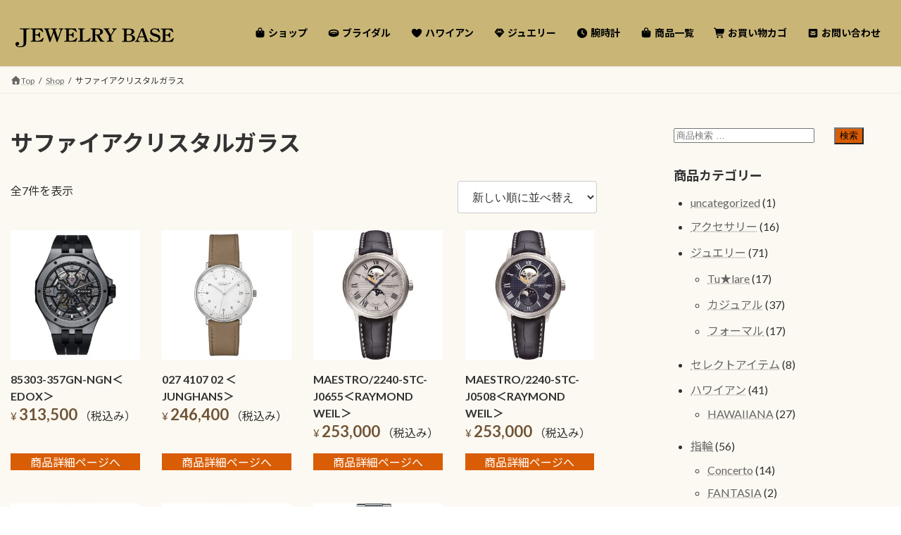

--- FILE ---
content_type: text/html; charset=UTF-8
request_url: https://jewelry-base.jp/product-tag/%E3%82%B5%E3%83%95%E3%82%A1%E3%82%A4%E3%82%A2%E3%82%AF%E3%83%AA%E3%82%B9%E3%82%BF%E3%83%AB%E3%82%AC%E3%83%A9%E3%82%B9/
body_size: 20475
content:
<!DOCTYPE html>
<html lang="ja">
<head>
<meta charset="utf-8">
<meta http-equiv="X-UA-Compatible" content="IE=edge">
<meta name="viewport" content="width=device-width, initial-scale=1">
				<script>document.documentElement.className = document.documentElement.className + ' yes-js js_active js'</script>
			<title>サファイアクリスタルガラス | JEWELRY BASE｜福島県いわき市の婚約指輪・結婚指輪・ハワイアンジュエリー・腕時計の専門店。</title>
<meta name='robots' content='max-image-preview:large' />
<link rel='dns-prefetch' href='//cdn.jsdelivr.net' />
<link rel="alternate" type="application/rss+xml" title="JEWELRY BASE｜福島県いわき市の婚約指輪・結婚指輪・ハワイアンジュエリー・腕時計の専門店。 &raquo; フィード" href="https://jewelry-base.jp/feed/" />
<link rel="alternate" type="application/rss+xml" title="JEWELRY BASE｜福島県いわき市の婚約指輪・結婚指輪・ハワイアンジュエリー・腕時計の専門店。 &raquo; コメントフィード" href="https://jewelry-base.jp/comments/feed/" />
<link rel="alternate" type="application/rss+xml" title="JEWELRY BASE｜福島県いわき市の婚約指輪・結婚指輪・ハワイアンジュエリー・腕時計の専門店。 &raquo; サファイアクリスタルガラス タグ のフィード" href="https://jewelry-base.jp/product-tag/%e3%82%b5%e3%83%95%e3%82%a1%e3%82%a4%e3%82%a2%e3%82%af%e3%83%aa%e3%82%b9%e3%82%bf%e3%83%ab%e3%82%ac%e3%83%a9%e3%82%b9/feed/" />
<meta name="description" content="サファイアクリスタルガラス について JEWELRY BASE｜福島県いわき市の婚約指輪・結婚指輪・ハワイアンジュエリー・腕時計の専門店。 いわき駅前LATOV2階、婚約指輪・結婚指輪・ハワイアンジュエリー・腕時計の専門店です。" /><style id='wp-img-auto-sizes-contain-inline-css' type='text/css'>
img:is([sizes=auto i],[sizes^="auto," i]){contain-intrinsic-size:3000px 1500px}
/*# sourceURL=wp-img-auto-sizes-contain-inline-css */
</style>
<link rel='stylesheet' id='vkExUnit_common_style-css' href='https://jewelry-base.jp/wp-content/plugins/vk-all-in-one-expansion-unit/assets/css/vkExUnit_style.css?ver=9.113.0.1' type='text/css' media='all' />
<style id='vkExUnit_common_style-inline-css' type='text/css'>
:root {--ver_page_top_button_url:url(https://jewelry-base.jp/wp-content/plugins/vk-all-in-one-expansion-unit/assets/images/to-top-btn-icon.svg);}@font-face {font-weight: normal;font-style: normal;font-family: "vk_sns";src: url("https://jewelry-base.jp/wp-content/plugins/vk-all-in-one-expansion-unit/inc/sns/icons/fonts/vk_sns.eot?-bq20cj");src: url("https://jewelry-base.jp/wp-content/plugins/vk-all-in-one-expansion-unit/inc/sns/icons/fonts/vk_sns.eot?#iefix-bq20cj") format("embedded-opentype"),url("https://jewelry-base.jp/wp-content/plugins/vk-all-in-one-expansion-unit/inc/sns/icons/fonts/vk_sns.woff?-bq20cj") format("woff"),url("https://jewelry-base.jp/wp-content/plugins/vk-all-in-one-expansion-unit/inc/sns/icons/fonts/vk_sns.ttf?-bq20cj") format("truetype"),url("https://jewelry-base.jp/wp-content/plugins/vk-all-in-one-expansion-unit/inc/sns/icons/fonts/vk_sns.svg?-bq20cj#vk_sns") format("svg");}
.veu_promotion-alert__content--text {border: 1px solid rgba(0,0,0,0.125);padding: 0.5em 1em;border-radius: var(--vk-size-radius);margin-bottom: var(--vk-margin-block-bottom);font-size: 0.875rem;}/* Alert Content部分に段落タグを入れた場合に最後の段落の余白を0にする */.veu_promotion-alert__content--text p:last-of-type{margin-bottom:0;margin-top: 0;}
/*# sourceURL=vkExUnit_common_style-inline-css */
</style>
<style id='wp-emoji-styles-inline-css' type='text/css'>

	img.wp-smiley, img.emoji {
		display: inline !important;
		border: none !important;
		box-shadow: none !important;
		height: 1em !important;
		width: 1em !important;
		margin: 0 0.07em !important;
		vertical-align: -0.1em !important;
		background: none !important;
		padding: 0 !important;
	}
/*# sourceURL=wp-emoji-styles-inline-css */
</style>
<link rel='stylesheet' id='wp-block-library-css' href='https://jewelry-base.jp/wp-includes/css/dist/block-library/style.min.css?ver=18d361dfc5ea0bc8ce06f1be138fb80a' type='text/css' media='all' />
<style id='wp-block-library-inline-css' type='text/css'>
/* VK Color Palettes */:root{ --wp--preset--color--vk-color-primary:#c9b677}/* --vk-color-primary is deprecated. */:root{ --vk-color-primary: var(--wp--preset--color--vk-color-primary);}:root{ --wp--preset--color--vk-color-primary-dark:#a1925f}/* --vk-color-primary-dark is deprecated. */:root{ --vk-color-primary-dark: var(--wp--preset--color--vk-color-primary-dark);}:root{ --wp--preset--color--vk-color-primary-vivid:#ddc883}/* --vk-color-primary-vivid is deprecated. */:root{ --vk-color-primary-vivid: var(--wp--preset--color--vk-color-primary-vivid);}

/*# sourceURL=wp-block-library-inline-css */
</style><style id='wp-block-heading-inline-css' type='text/css'>
h1:where(.wp-block-heading).has-background,h2:where(.wp-block-heading).has-background,h3:where(.wp-block-heading).has-background,h4:where(.wp-block-heading).has-background,h5:where(.wp-block-heading).has-background,h6:where(.wp-block-heading).has-background{padding:1.25em 2.375em}h1.has-text-align-left[style*=writing-mode]:where([style*=vertical-lr]),h1.has-text-align-right[style*=writing-mode]:where([style*=vertical-rl]),h2.has-text-align-left[style*=writing-mode]:where([style*=vertical-lr]),h2.has-text-align-right[style*=writing-mode]:where([style*=vertical-rl]),h3.has-text-align-left[style*=writing-mode]:where([style*=vertical-lr]),h3.has-text-align-right[style*=writing-mode]:where([style*=vertical-rl]),h4.has-text-align-left[style*=writing-mode]:where([style*=vertical-lr]),h4.has-text-align-right[style*=writing-mode]:where([style*=vertical-rl]),h5.has-text-align-left[style*=writing-mode]:where([style*=vertical-lr]),h5.has-text-align-right[style*=writing-mode]:where([style*=vertical-rl]),h6.has-text-align-left[style*=writing-mode]:where([style*=vertical-lr]),h6.has-text-align-right[style*=writing-mode]:where([style*=vertical-rl]){rotate:180deg}
/*# sourceURL=https://jewelry-base.jp/wp-includes/blocks/heading/style.min.css */
</style>
<style id='wp-block-paragraph-inline-css' type='text/css'>
.is-small-text{font-size:.875em}.is-regular-text{font-size:1em}.is-large-text{font-size:2.25em}.is-larger-text{font-size:3em}.has-drop-cap:not(:focus):first-letter{float:left;font-size:8.4em;font-style:normal;font-weight:100;line-height:.68;margin:.05em .1em 0 0;text-transform:uppercase}body.rtl .has-drop-cap:not(:focus):first-letter{float:none;margin-left:.1em}p.has-drop-cap.has-background{overflow:hidden}:root :where(p.has-background){padding:1.25em 2.375em}:where(p.has-text-color:not(.has-link-color)) a{color:inherit}p.has-text-align-left[style*="writing-mode:vertical-lr"],p.has-text-align-right[style*="writing-mode:vertical-rl"]{rotate:180deg}
/*# sourceURL=https://jewelry-base.jp/wp-includes/blocks/paragraph/style.min.css */
</style>
<link rel='stylesheet' id='wc-blocks-style-css' href='https://jewelry-base.jp/wp-content/plugins/woocommerce/assets/client/blocks/wc-blocks.css?ver=wc-10.4.3' type='text/css' media='all' />
<style id='global-styles-inline-css' type='text/css'>
:root{--wp--preset--aspect-ratio--square: 1;--wp--preset--aspect-ratio--4-3: 4/3;--wp--preset--aspect-ratio--3-4: 3/4;--wp--preset--aspect-ratio--3-2: 3/2;--wp--preset--aspect-ratio--2-3: 2/3;--wp--preset--aspect-ratio--16-9: 16/9;--wp--preset--aspect-ratio--9-16: 9/16;--wp--preset--color--black: #000000;--wp--preset--color--cyan-bluish-gray: #abb8c3;--wp--preset--color--white: #ffffff;--wp--preset--color--pale-pink: #f78da7;--wp--preset--color--vivid-red: #cf2e2e;--wp--preset--color--luminous-vivid-orange: #ff6900;--wp--preset--color--luminous-vivid-amber: #fcb900;--wp--preset--color--light-green-cyan: #7bdcb5;--wp--preset--color--vivid-green-cyan: #00d084;--wp--preset--color--pale-cyan-blue: #8ed1fc;--wp--preset--color--vivid-cyan-blue: #0693e3;--wp--preset--color--vivid-purple: #9b51e0;--wp--preset--color--vk-color-primary: #c9b677;--wp--preset--color--vk-color-primary-dark: #a1925f;--wp--preset--color--vk-color-primary-vivid: #ddc883;--wp--preset--gradient--vivid-cyan-blue-to-vivid-purple: linear-gradient(135deg,rgb(6,147,227) 0%,rgb(155,81,224) 100%);--wp--preset--gradient--light-green-cyan-to-vivid-green-cyan: linear-gradient(135deg,rgb(122,220,180) 0%,rgb(0,208,130) 100%);--wp--preset--gradient--luminous-vivid-amber-to-luminous-vivid-orange: linear-gradient(135deg,rgb(252,185,0) 0%,rgb(255,105,0) 100%);--wp--preset--gradient--luminous-vivid-orange-to-vivid-red: linear-gradient(135deg,rgb(255,105,0) 0%,rgb(207,46,46) 100%);--wp--preset--gradient--very-light-gray-to-cyan-bluish-gray: linear-gradient(135deg,rgb(238,238,238) 0%,rgb(169,184,195) 100%);--wp--preset--gradient--cool-to-warm-spectrum: linear-gradient(135deg,rgb(74,234,220) 0%,rgb(151,120,209) 20%,rgb(207,42,186) 40%,rgb(238,44,130) 60%,rgb(251,105,98) 80%,rgb(254,248,76) 100%);--wp--preset--gradient--blush-light-purple: linear-gradient(135deg,rgb(255,206,236) 0%,rgb(152,150,240) 100%);--wp--preset--gradient--blush-bordeaux: linear-gradient(135deg,rgb(254,205,165) 0%,rgb(254,45,45) 50%,rgb(107,0,62) 100%);--wp--preset--gradient--luminous-dusk: linear-gradient(135deg,rgb(255,203,112) 0%,rgb(199,81,192) 50%,rgb(65,88,208) 100%);--wp--preset--gradient--pale-ocean: linear-gradient(135deg,rgb(255,245,203) 0%,rgb(182,227,212) 50%,rgb(51,167,181) 100%);--wp--preset--gradient--electric-grass: linear-gradient(135deg,rgb(202,248,128) 0%,rgb(113,206,126) 100%);--wp--preset--gradient--midnight: linear-gradient(135deg,rgb(2,3,129) 0%,rgb(40,116,252) 100%);--wp--preset--gradient--vivid-green-cyan-to-vivid-cyan-blue: linear-gradient(135deg,rgba(0,208,132,1) 0%,rgba(6,147,227,1) 100%);--wp--preset--font-size--small: 0.875rem;--wp--preset--font-size--medium: 20px;--wp--preset--font-size--large: 1.5rem;--wp--preset--font-size--x-large: 42px;--wp--preset--font-size--regular: 1rem;--wp--preset--font-size--huge: 2.25rem;--wp--preset--spacing--20: 0.44rem;--wp--preset--spacing--30: var(--vk-margin-xs, 0.75rem);--wp--preset--spacing--40: var(--vk-margin-sm, 1.5rem);--wp--preset--spacing--50: var(--vk-margin-md, 2.4rem);--wp--preset--spacing--60: var(--vk-margin-lg, 4rem);--wp--preset--spacing--70: var(--vk-margin-xl, 6rem);--wp--preset--spacing--80: 5.06rem;--wp--preset--shadow--natural: 6px 6px 9px rgba(0, 0, 0, 0.2);--wp--preset--shadow--deep: 12px 12px 50px rgba(0, 0, 0, 0.4);--wp--preset--shadow--sharp: 6px 6px 0px rgba(0, 0, 0, 0.2);--wp--preset--shadow--outlined: 6px 6px 0px -3px rgb(255, 255, 255), 6px 6px rgb(0, 0, 0);--wp--preset--shadow--crisp: 6px 6px 0px rgb(0, 0, 0);}:root { --wp--style--global--content-size: calc( var(--vk-width-container) - var(--vk-width-container-padding) * 2 );--wp--style--global--wide-size: calc( var(--vk-width-container) - var(--vk-width-container-padding) * 2 + ( 100vw - ( var(--vk-width-container) - var(--vk-width-container-padding) * 2 ) ) / 2 ); }:where(body) { margin: 0; }.wp-site-blocks > .alignleft { float: left; margin-right: 2em; }.wp-site-blocks > .alignright { float: right; margin-left: 2em; }.wp-site-blocks > .aligncenter { justify-content: center; margin-left: auto; margin-right: auto; }:where(.wp-site-blocks) > * { margin-block-start: 24px; margin-block-end: 0; }:where(.wp-site-blocks) > :first-child { margin-block-start: 0; }:where(.wp-site-blocks) > :last-child { margin-block-end: 0; }:root { --wp--style--block-gap: 24px; }:root :where(.is-layout-flow) > :first-child{margin-block-start: 0;}:root :where(.is-layout-flow) > :last-child{margin-block-end: 0;}:root :where(.is-layout-flow) > *{margin-block-start: 24px;margin-block-end: 0;}:root :where(.is-layout-constrained) > :first-child{margin-block-start: 0;}:root :where(.is-layout-constrained) > :last-child{margin-block-end: 0;}:root :where(.is-layout-constrained) > *{margin-block-start: 24px;margin-block-end: 0;}:root :where(.is-layout-flex){gap: 24px;}:root :where(.is-layout-grid){gap: 24px;}.is-layout-flow > .alignleft{float: left;margin-inline-start: 0;margin-inline-end: 2em;}.is-layout-flow > .alignright{float: right;margin-inline-start: 2em;margin-inline-end: 0;}.is-layout-flow > .aligncenter{margin-left: auto !important;margin-right: auto !important;}.is-layout-constrained > .alignleft{float: left;margin-inline-start: 0;margin-inline-end: 2em;}.is-layout-constrained > .alignright{float: right;margin-inline-start: 2em;margin-inline-end: 0;}.is-layout-constrained > .aligncenter{margin-left: auto !important;margin-right: auto !important;}.is-layout-constrained > :where(:not(.alignleft):not(.alignright):not(.alignfull)){max-width: var(--wp--style--global--content-size);margin-left: auto !important;margin-right: auto !important;}.is-layout-constrained > .alignwide{max-width: var(--wp--style--global--wide-size);}body .is-layout-flex{display: flex;}.is-layout-flex{flex-wrap: wrap;align-items: center;}.is-layout-flex > :is(*, div){margin: 0;}body .is-layout-grid{display: grid;}.is-layout-grid > :is(*, div){margin: 0;}body{padding-top: 0px;padding-right: 0px;padding-bottom: 0px;padding-left: 0px;}a:where(:not(.wp-element-button)){text-decoration: underline;}:root :where(.wp-element-button, .wp-block-button__link){background-color: #32373c;border-width: 0;color: #fff;font-family: inherit;font-size: inherit;font-style: inherit;font-weight: inherit;letter-spacing: inherit;line-height: inherit;padding-top: calc(0.667em + 2px);padding-right: calc(1.333em + 2px);padding-bottom: calc(0.667em + 2px);padding-left: calc(1.333em + 2px);text-decoration: none;text-transform: inherit;}.has-black-color{color: var(--wp--preset--color--black) !important;}.has-cyan-bluish-gray-color{color: var(--wp--preset--color--cyan-bluish-gray) !important;}.has-white-color{color: var(--wp--preset--color--white) !important;}.has-pale-pink-color{color: var(--wp--preset--color--pale-pink) !important;}.has-vivid-red-color{color: var(--wp--preset--color--vivid-red) !important;}.has-luminous-vivid-orange-color{color: var(--wp--preset--color--luminous-vivid-orange) !important;}.has-luminous-vivid-amber-color{color: var(--wp--preset--color--luminous-vivid-amber) !important;}.has-light-green-cyan-color{color: var(--wp--preset--color--light-green-cyan) !important;}.has-vivid-green-cyan-color{color: var(--wp--preset--color--vivid-green-cyan) !important;}.has-pale-cyan-blue-color{color: var(--wp--preset--color--pale-cyan-blue) !important;}.has-vivid-cyan-blue-color{color: var(--wp--preset--color--vivid-cyan-blue) !important;}.has-vivid-purple-color{color: var(--wp--preset--color--vivid-purple) !important;}.has-vk-color-primary-color{color: var(--wp--preset--color--vk-color-primary) !important;}.has-vk-color-primary-dark-color{color: var(--wp--preset--color--vk-color-primary-dark) !important;}.has-vk-color-primary-vivid-color{color: var(--wp--preset--color--vk-color-primary-vivid) !important;}.has-black-background-color{background-color: var(--wp--preset--color--black) !important;}.has-cyan-bluish-gray-background-color{background-color: var(--wp--preset--color--cyan-bluish-gray) !important;}.has-white-background-color{background-color: var(--wp--preset--color--white) !important;}.has-pale-pink-background-color{background-color: var(--wp--preset--color--pale-pink) !important;}.has-vivid-red-background-color{background-color: var(--wp--preset--color--vivid-red) !important;}.has-luminous-vivid-orange-background-color{background-color: var(--wp--preset--color--luminous-vivid-orange) !important;}.has-luminous-vivid-amber-background-color{background-color: var(--wp--preset--color--luminous-vivid-amber) !important;}.has-light-green-cyan-background-color{background-color: var(--wp--preset--color--light-green-cyan) !important;}.has-vivid-green-cyan-background-color{background-color: var(--wp--preset--color--vivid-green-cyan) !important;}.has-pale-cyan-blue-background-color{background-color: var(--wp--preset--color--pale-cyan-blue) !important;}.has-vivid-cyan-blue-background-color{background-color: var(--wp--preset--color--vivid-cyan-blue) !important;}.has-vivid-purple-background-color{background-color: var(--wp--preset--color--vivid-purple) !important;}.has-vk-color-primary-background-color{background-color: var(--wp--preset--color--vk-color-primary) !important;}.has-vk-color-primary-dark-background-color{background-color: var(--wp--preset--color--vk-color-primary-dark) !important;}.has-vk-color-primary-vivid-background-color{background-color: var(--wp--preset--color--vk-color-primary-vivid) !important;}.has-black-border-color{border-color: var(--wp--preset--color--black) !important;}.has-cyan-bluish-gray-border-color{border-color: var(--wp--preset--color--cyan-bluish-gray) !important;}.has-white-border-color{border-color: var(--wp--preset--color--white) !important;}.has-pale-pink-border-color{border-color: var(--wp--preset--color--pale-pink) !important;}.has-vivid-red-border-color{border-color: var(--wp--preset--color--vivid-red) !important;}.has-luminous-vivid-orange-border-color{border-color: var(--wp--preset--color--luminous-vivid-orange) !important;}.has-luminous-vivid-amber-border-color{border-color: var(--wp--preset--color--luminous-vivid-amber) !important;}.has-light-green-cyan-border-color{border-color: var(--wp--preset--color--light-green-cyan) !important;}.has-vivid-green-cyan-border-color{border-color: var(--wp--preset--color--vivid-green-cyan) !important;}.has-pale-cyan-blue-border-color{border-color: var(--wp--preset--color--pale-cyan-blue) !important;}.has-vivid-cyan-blue-border-color{border-color: var(--wp--preset--color--vivid-cyan-blue) !important;}.has-vivid-purple-border-color{border-color: var(--wp--preset--color--vivid-purple) !important;}.has-vk-color-primary-border-color{border-color: var(--wp--preset--color--vk-color-primary) !important;}.has-vk-color-primary-dark-border-color{border-color: var(--wp--preset--color--vk-color-primary-dark) !important;}.has-vk-color-primary-vivid-border-color{border-color: var(--wp--preset--color--vk-color-primary-vivid) !important;}.has-vivid-cyan-blue-to-vivid-purple-gradient-background{background: var(--wp--preset--gradient--vivid-cyan-blue-to-vivid-purple) !important;}.has-light-green-cyan-to-vivid-green-cyan-gradient-background{background: var(--wp--preset--gradient--light-green-cyan-to-vivid-green-cyan) !important;}.has-luminous-vivid-amber-to-luminous-vivid-orange-gradient-background{background: var(--wp--preset--gradient--luminous-vivid-amber-to-luminous-vivid-orange) !important;}.has-luminous-vivid-orange-to-vivid-red-gradient-background{background: var(--wp--preset--gradient--luminous-vivid-orange-to-vivid-red) !important;}.has-very-light-gray-to-cyan-bluish-gray-gradient-background{background: var(--wp--preset--gradient--very-light-gray-to-cyan-bluish-gray) !important;}.has-cool-to-warm-spectrum-gradient-background{background: var(--wp--preset--gradient--cool-to-warm-spectrum) !important;}.has-blush-light-purple-gradient-background{background: var(--wp--preset--gradient--blush-light-purple) !important;}.has-blush-bordeaux-gradient-background{background: var(--wp--preset--gradient--blush-bordeaux) !important;}.has-luminous-dusk-gradient-background{background: var(--wp--preset--gradient--luminous-dusk) !important;}.has-pale-ocean-gradient-background{background: var(--wp--preset--gradient--pale-ocean) !important;}.has-electric-grass-gradient-background{background: var(--wp--preset--gradient--electric-grass) !important;}.has-midnight-gradient-background{background: var(--wp--preset--gradient--midnight) !important;}.has-vivid-green-cyan-to-vivid-cyan-blue-gradient-background{background: var(--wp--preset--gradient--vivid-green-cyan-to-vivid-cyan-blue) !important;}.has-small-font-size{font-size: var(--wp--preset--font-size--small) !important;}.has-medium-font-size{font-size: var(--wp--preset--font-size--medium) !important;}.has-large-font-size{font-size: var(--wp--preset--font-size--large) !important;}.has-x-large-font-size{font-size: var(--wp--preset--font-size--x-large) !important;}.has-regular-font-size{font-size: var(--wp--preset--font-size--regular) !important;}.has-huge-font-size{font-size: var(--wp--preset--font-size--huge) !important;}
/*# sourceURL=global-styles-inline-css */
</style>

<style id='ystdb-custom-button-block-responsive-inline-css' type='text/css'>
@media (min-width:1024px) {.ystdb-custom-button__link:where([style*="--ystdb--desktop--button--font-size"]){font-size:var(--ystdb--desktop--button--font-size) !important;}.ystdb-custom-button__link:where([style*="--ystdb--desktop--button--width"]){width:var(--ystdb--desktop--button--width) !important;}.ystdb-custom-button__link:where([style*="--ystdb--desktop--button--padding-top"]){padding-top:var(--ystdb--desktop--button--padding-top) !important;}.ystdb-custom-button__link:where([style*="--ystdb--desktop--button--padding-right"]){padding-right:var(--ystdb--desktop--button--padding-right) !important;}.ystdb-custom-button__link:where([style*="--ystdb--desktop--button--padding-bottom"]){padding-bottom:var(--ystdb--desktop--button--padding-bottom) !important;}.ystdb-custom-button__link:where([style*="--ystdb--desktop--button--padding-left"]){padding-left:var(--ystdb--desktop--button--padding-left) !important;}}@media (min-width:640px) AND (max-width:1023.9px) {.ystdb-custom-button__link:where([style*="--ystdb--tablet--button--font-size"]){font-size:var(--ystdb--tablet--button--font-size) !important;}.ystdb-custom-button__link:where([style*="--ystdb--tablet--button--width"]){width:var(--ystdb--tablet--button--width) !important;}.ystdb-custom-button__link:where([style*="--ystdb--tablet--button--padding-top"]){padding-top:var(--ystdb--tablet--button--padding-top) !important;}.ystdb-custom-button__link:where([style*="--ystdb--tablet--button--padding-right"]){padding-right:var(--ystdb--tablet--button--padding-right) !important;}.ystdb-custom-button__link:where([style*="--ystdb--tablet--button--padding-bottom"]){padding-bottom:var(--ystdb--tablet--button--padding-bottom) !important;}.ystdb-custom-button__link:where([style*="--ystdb--tablet--button--padding-left"]){padding-left:var(--ystdb--tablet--button--padding-left) !important;}}@media (max-width:639.9px) {.ystdb-custom-button__link:where([style*="--ystdb--mobile--button--font-size"]){font-size:var(--ystdb--mobile--button--font-size) !important;}.ystdb-custom-button__link:where([style*="--ystdb--mobile--button--width"]){width:var(--ystdb--mobile--button--width) !important;}.ystdb-custom-button__link:where([style*="--ystdb--mobile--button--padding-top"]){padding-top:var(--ystdb--mobile--button--padding-top) !important;}.ystdb-custom-button__link:where([style*="--ystdb--mobile--button--padding-right"]){padding-right:var(--ystdb--mobile--button--padding-right) !important;}.ystdb-custom-button__link:where([style*="--ystdb--mobile--button--padding-bottom"]){padding-bottom:var(--ystdb--mobile--button--padding-bottom) !important;}.ystdb-custom-button__link:where([style*="--ystdb--mobile--button--padding-left"]){padding-left:var(--ystdb--mobile--button--padding-left) !important;}}
/*# sourceURL=ystdb-custom-button-block-responsive-inline-css */
</style>
<style id='ystdb-custom-heading-block-responsive-inline-css' type='text/css'>
@media (min-width:1024px) {.ystdb-custom-heading:where([style*="--ystdb--desktop--heading--font-size"]){font-size:var(--ystdb--desktop--heading--font-size) !important;}}@media (min-width:640px) AND (max-width:1023.9px) {.ystdb-custom-heading:where([style*="--ystdb--tablet--heading--font-size"]){font-size:var(--ystdb--tablet--heading--font-size) !important;}}@media (max-width:639.9px) {.ystdb-custom-heading:where([style*="--ystdb--mobile--heading--font-size"]){font-size:var(--ystdb--mobile--heading--font-size) !important;}}
/*# sourceURL=ystdb-custom-heading-block-responsive-inline-css */
</style>
<style id='ystdb-svg-icon-block-responsive-inline-css' type='text/css'>
@media (min-width:1024px) {.ystdb-icon__wrap:where([style*="--ystdb--desktop--icon--font-size"]){font-size:var(--ystdb--desktop--icon--font-size) !important;}.ystdb-icon__wrap:where([style*="--ystdb--desktop--icon--width"]){width:var(--ystdb--desktop--icon--width) !important;}.ystdb-icon__wrap:where([style*="--ystdb--desktop--icon--height"]){height:var(--ystdb--desktop--icon--height) !important;}.ystdb-icon__wrap:where([style*="--ystdb--desktop--icon--padding-top"]){padding-top:var(--ystdb--desktop--icon--padding-top) !important;}.ystdb-icon__wrap:where([style*="--ystdb--desktop--icon--padding-right"]){padding-right:var(--ystdb--desktop--icon--padding-right) !important;}.ystdb-icon__wrap:where([style*="--ystdb--desktop--icon--padding-bottom"]){padding-bottom:var(--ystdb--desktop--icon--padding-bottom) !important;}.ystdb-icon__wrap:where([style*="--ystdb--desktop--icon--padding-left"]){padding-left:var(--ystdb--desktop--icon--padding-left) !important;}}@media (min-width:640px) AND (max-width:1023.9px) {.ystdb-icon__wrap:where([style*="--ystdb--tablet--icon--font-size"]){font-size:var(--ystdb--tablet--icon--font-size) !important;}.ystdb-icon__wrap:where([style*="--ystdb--tablet--icon--width"]){width:var(--ystdb--tablet--icon--width) !important;}.ystdb-icon__wrap:where([style*="--ystdb--tablet--icon--height"]){height:var(--ystdb--tablet--icon--height) !important;}.ystdb-icon__wrap:where([style*="--ystdb--tablet--icon--padding-top"]){padding-top:var(--ystdb--tablet--icon--padding-top) !important;}.ystdb-icon__wrap:where([style*="--ystdb--tablet--icon--padding-right"]){padding-right:var(--ystdb--tablet--icon--padding-right) !important;}.ystdb-icon__wrap:where([style*="--ystdb--tablet--icon--padding-bottom"]){padding-bottom:var(--ystdb--tablet--icon--padding-bottom) !important;}.ystdb-icon__wrap:where([style*="--ystdb--tablet--icon--padding-left"]){padding-left:var(--ystdb--tablet--icon--padding-left) !important;}}@media (max-width:639.9px) {.ystdb-icon__wrap:where([style*="--ystdb--mobile--icon--font-size"]){font-size:var(--ystdb--mobile--icon--font-size) !important;}.ystdb-icon__wrap:where([style*="--ystdb--mobile--icon--width"]){width:var(--ystdb--mobile--icon--width) !important;}.ystdb-icon__wrap:where([style*="--ystdb--mobile--icon--height"]){height:var(--ystdb--mobile--icon--height) !important;}.ystdb-icon__wrap:where([style*="--ystdb--mobile--icon--padding-top"]){padding-top:var(--ystdb--mobile--icon--padding-top) !important;}.ystdb-icon__wrap:where([style*="--ystdb--mobile--icon--padding-right"]){padding-right:var(--ystdb--mobile--icon--padding-right) !important;}.ystdb-icon__wrap:where([style*="--ystdb--mobile--icon--padding-bottom"]){padding-bottom:var(--ystdb--mobile--icon--padding-bottom) !important;}.ystdb-icon__wrap:where([style*="--ystdb--mobile--icon--padding-left"]){padding-left:var(--ystdb--mobile--icon--padding-left) !important;}}
/*# sourceURL=ystdb-svg-icon-block-responsive-inline-css */
</style>
<style id='ystdb-svg-icon-legacy-style-inline-css' type='text/css'>

		.ystdb-icon__wrap :where(.ys-icon) {vertical-align: baseline;}
		.ystdb-icon__wrap svg {vertical-align: -.25em;}
		
/*# sourceURL=ystdb-svg-icon-legacy-style-inline-css */
</style>
<link rel='stylesheet' id='spider-css' href='https://jewelry-base.jp/wp-content/plugins/snow-monkey-blocks/dist/packages/spider/dist/css/spider.css?ver=1768007337' type='text/css' media='all' />
<link rel='stylesheet' id='snow-monkey-blocks-css' href='https://jewelry-base.jp/wp-content/plugins/snow-monkey-blocks/dist/css/blocks.css?ver=1768007267' type='text/css' media='all' />
<link rel='stylesheet' id='sass-basis-css' href='https://jewelry-base.jp/wp-content/plugins/snow-monkey-blocks/dist/css/fallback.css?ver=1768007267' type='text/css' media='all' />
<link rel='stylesheet' id='snow-monkey-blocks/nopro-css' href='https://jewelry-base.jp/wp-content/plugins/snow-monkey-blocks/dist/css/nopro.css?ver=1768007267' type='text/css' media='all' />
<link rel='stylesheet' id='fontawesome-free-css' href='https://jewelry-base.jp/wp-content/plugins/getwid/vendors/fontawesome-free/css/all.min.css?ver=5.5.0' type='text/css' media='all' />
<link rel='stylesheet' id='slick-css' href='https://jewelry-base.jp/wp-content/plugins/getwid/vendors/slick/slick/slick.min.css?ver=1.9.0' type='text/css' media='all' />
<link rel='stylesheet' id='slick-theme-css' href='https://jewelry-base.jp/wp-content/plugins/getwid/vendors/slick/slick/slick-theme.min.css?ver=1.9.0' type='text/css' media='all' />
<link rel='stylesheet' id='mp-fancybox-css' href='https://jewelry-base.jp/wp-content/plugins/getwid/vendors/mp-fancybox/jquery.fancybox.min.css?ver=3.5.7-mp.1' type='text/css' media='all' />
<link rel='stylesheet' id='getwid-blocks-css' href='https://jewelry-base.jp/wp-content/plugins/getwid/assets/css/blocks.style.css?ver=2.1.3' type='text/css' media='all' />
<style id='getwid-blocks-inline-css' type='text/css'>
.wp-block-getwid-section .wp-block-getwid-section__wrapper .wp-block-getwid-section__inner-wrapper{max-width: 1140px;}
/*# sourceURL=getwid-blocks-inline-css */
</style>
<link rel='stylesheet' id='snow-monkey-blocks-spider-slider-style-css' href='https://jewelry-base.jp/wp-content/plugins/snow-monkey-blocks/dist/blocks/spider-slider/style-index.css?ver=1768007310' type='text/css' media='all' />
<style id='fsb-flexible-spacer-style-inline-css' type='text/css'>
.fsb-style-show-front{position:relative;z-index:2;}@media screen and (min-width:1025px){.fsb-flexible-spacer__device--md,.fsb-flexible-spacer__device--sm{display:none;}}@media screen and (min-width:600px) and (max-width:1024px){.fsb-flexible-spacer__device--lg,.fsb-flexible-spacer__device--sm{display:none;}}@media screen and (max-width:599px){.fsb-flexible-spacer__device--lg,.fsb-flexible-spacer__device--md{display:none;}}
/*# sourceURL=fsb-flexible-spacer-style-inline-css */
</style>
<link rel='stylesheet' id='jquery-smooth-scroll-css' href='https://jewelry-base.jp/wp-content/plugins/jquery-smooth-scroll/css/style.css?ver=1.4.5' type='text/css' media='all' />
<link rel='stylesheet' id='vk-filter-search-style-css' href='https://jewelry-base.jp/wp-content/plugins/vk-filter-search/inc/filter-search/package/build/style.css?ver=2.18.3.0' type='text/css' media='all' />
<link rel='stylesheet' id='whats-new-style-css' href='https://jewelry-base.jp/wp-content/plugins/whats-new-genarator/whats-new.css?ver=2.0.2' type='text/css' media='all' />
<link rel='stylesheet' id='woocommerce-layout-css' href='https://jewelry-base.jp/wp-content/plugins/woocommerce/assets/css/woocommerce-layout.css?ver=10.4.3' type='text/css' media='all' />
<link rel='stylesheet' id='woocommerce-smallscreen-css' href='https://jewelry-base.jp/wp-content/plugins/woocommerce/assets/css/woocommerce-smallscreen.css?ver=10.4.3' type='text/css' media='only screen and (max-width: 768px)' />
<link rel='stylesheet' id='woocommerce-general-css' href='https://jewelry-base.jp/wp-content/plugins/woocommerce/assets/css/woocommerce.css?ver=10.4.3' type='text/css' media='all' />
<style id='woocommerce-inline-inline-css' type='text/css'>
.woocommerce form .form-row .required { visibility: visible; }
/*# sourceURL=woocommerce-inline-inline-css */
</style>
<link rel='stylesheet' id='wt-woocommerce-related-products-css' href='https://jewelry-base.jp/wp-content/plugins/wt-woocommerce-related-products/public/css/custom-related-products-public.css?ver=1.7.6' type='text/css' media='all' />
<link rel='stylesheet' id='carousel-css-css' href='https://jewelry-base.jp/wp-content/plugins/wt-woocommerce-related-products/public/css/owl.carousel.min.css?ver=1.7.6' type='text/css' media='all' />
<link rel='stylesheet' id='carousel-theme-css-css' href='https://jewelry-base.jp/wp-content/plugins/wt-woocommerce-related-products/public/css/owl.theme.default.min.css?ver=1.7.6' type='text/css' media='all' />
<link rel='stylesheet' id='vk-swiper-style-css' href='https://jewelry-base.jp/wp-content/plugins/vk-blocks/vendor/vektor-inc/vk-swiper/src/assets/css/swiper-bundle.min.css?ver=11.0.2' type='text/css' media='all' />
<link rel='stylesheet' id='jquery-selectBox-css' href='https://jewelry-base.jp/wp-content/plugins/yith-woocommerce-wishlist/assets/css/jquery.selectBox.css?ver=1.2.0' type='text/css' media='all' />
<link rel='stylesheet' id='woocommerce_prettyPhoto_css-css' href='//jewelry-base.jp/wp-content/plugins/woocommerce/assets/css/prettyPhoto.css?ver=3.1.6' type='text/css' media='all' />
<link rel='stylesheet' id='yith-wcwl-main-css' href='https://jewelry-base.jp/wp-content/plugins/yith-woocommerce-wishlist/assets/css/style.css?ver=4.11.0' type='text/css' media='all' />
<style id='yith-wcwl-main-inline-css' type='text/css'>
 :root { --rounded-corners-radius: 16px; --add-to-cart-rounded-corners-radius: 16px; --color-headers-background: #F4F4F4; --feedback-duration: 3s } 
 :root { --rounded-corners-radius: 16px; --add-to-cart-rounded-corners-radius: 16px; --color-headers-background: #F4F4F4; --feedback-duration: 3s } 
/*# sourceURL=yith-wcwl-main-inline-css */
</style>
<link rel='stylesheet' id='lightning-common-style-css' href='https://jewelry-base.jp/wp-content/themes/lightning/_g3/assets/css/style-theme-json.css?ver=15.26.2' type='text/css' media='all' />
<style id='lightning-common-style-inline-css' type='text/css'>
/* Lightning */:root {--vk-color-primary:#c9b677;--vk-color-primary-dark:#a1925f;--vk-color-primary-vivid:#ddc883;--g_nav_main_acc_icon_open_url:url(https://jewelry-base.jp/wp-content/themes/lightning/_g3/inc/vk-mobile-nav/package/images/vk-menu-acc-icon-open-black.svg);--g_nav_main_acc_icon_close_url: url(https://jewelry-base.jp/wp-content/themes/lightning/_g3/inc/vk-mobile-nav/package/images/vk-menu-close-black.svg);--g_nav_sub_acc_icon_open_url: url(https://jewelry-base.jp/wp-content/themes/lightning/_g3/inc/vk-mobile-nav/package/images/vk-menu-acc-icon-open-white.svg);--g_nav_sub_acc_icon_close_url: url(https://jewelry-base.jp/wp-content/themes/lightning/_g3/inc/vk-mobile-nav/package/images/vk-menu-close-white.svg);}
:root{--swiper-navigation-color: #fff;}
html{scroll-padding-top:var(--vk-size-admin-bar);}
/* vk-mobile-nav */:root {--vk-mobile-nav-menu-btn-bg-src: url("https://jewelry-base.jp/wp-content/themes/lightning/_g3/inc/vk-mobile-nav/package/images/vk-menu-btn-black.svg");--vk-mobile-nav-menu-btn-close-bg-src: url("https://jewelry-base.jp/wp-content/themes/lightning/_g3/inc/vk-mobile-nav/package/images/vk-menu-close-black.svg");--vk-menu-acc-icon-open-black-bg-src: url("https://jewelry-base.jp/wp-content/themes/lightning/_g3/inc/vk-mobile-nav/package/images/vk-menu-acc-icon-open-black.svg");--vk-menu-acc-icon-open-white-bg-src: url("https://jewelry-base.jp/wp-content/themes/lightning/_g3/inc/vk-mobile-nav/package/images/vk-menu-acc-icon-open-white.svg");--vk-menu-acc-icon-close-black-bg-src: url("https://jewelry-base.jp/wp-content/themes/lightning/_g3/inc/vk-mobile-nav/package/images/vk-menu-close-black.svg");--vk-menu-acc-icon-close-white-bg-src: url("https://jewelry-base.jp/wp-content/themes/lightning/_g3/inc/vk-mobile-nav/package/images/vk-menu-close-white.svg");}
/*# sourceURL=lightning-common-style-inline-css */
</style>
<link rel='stylesheet' id='lightning-design-style-css' href='https://jewelry-base.jp/wp-content/themes/lightning/_g3/design-skin/origin3/css/style.css?ver=15.26.2' type='text/css' media='all' />
<style id='lightning-design-style-inline-css' type='text/css'>
.tagcloud a:before { font-family: "Font Awesome 5 Free";content: "\f02b";font-weight: bold; }
/*# sourceURL=lightning-design-style-inline-css */
</style>
<link rel='stylesheet' id='vk-blog-card-css' href='https://jewelry-base.jp/wp-content/themes/lightning/_g3/inc/vk-wp-oembed-blog-card/package/css/blog-card.css?ver=18d361dfc5ea0bc8ce06f1be138fb80a' type='text/css' media='all' />
<link rel='stylesheet' id='lightning-woo-style-css' href='https://jewelry-base.jp/wp-content/themes/lightning/_g3/plugin-support/woocommerce/css/woo.css?ver=15.26.2' type='text/css' media='all' />
<link rel='stylesheet' id='veu-cta-css' href='https://jewelry-base.jp/wp-content/plugins/vk-all-in-one-expansion-unit/inc/call-to-action/package/assets/css/style.css?ver=9.113.0.1' type='text/css' media='all' />
<link rel='stylesheet' id='vk-blocks-build-css-css' href='https://jewelry-base.jp/wp-content/plugins/vk-blocks/build/block-build.css?ver=1.115.2.1' type='text/css' media='all' />
<style id='vk-blocks-build-css-inline-css' type='text/css'>

	:root {
		--vk_image-mask-circle: url(https://jewelry-base.jp/wp-content/plugins/vk-blocks/inc/vk-blocks/images/circle.svg);
		--vk_image-mask-wave01: url(https://jewelry-base.jp/wp-content/plugins/vk-blocks/inc/vk-blocks/images/wave01.svg);
		--vk_image-mask-wave02: url(https://jewelry-base.jp/wp-content/plugins/vk-blocks/inc/vk-blocks/images/wave02.svg);
		--vk_image-mask-wave03: url(https://jewelry-base.jp/wp-content/plugins/vk-blocks/inc/vk-blocks/images/wave03.svg);
		--vk_image-mask-wave04: url(https://jewelry-base.jp/wp-content/plugins/vk-blocks/inc/vk-blocks/images/wave04.svg);
	}
	

	:root {

		--vk-balloon-border-width:1px;

		--vk-balloon-speech-offset:-12px;
	}
	

	:root {
		--vk_flow-arrow: url(https://jewelry-base.jp/wp-content/plugins/vk-blocks/inc/vk-blocks/images/arrow_bottom.svg);
	}
	
/*# sourceURL=vk-blocks-build-css-inline-css */
</style>
<link rel='stylesheet' id='lightning-theme-style-css' href='https://jewelry-base.jp/wp-content/themes/mbg3-child/style.css?ver=15.26.2' type='text/css' media='all' />
<link rel='stylesheet' id='vk-font-awesome-css' href='https://jewelry-base.jp/wp-content/themes/lightning/vendor/vektor-inc/font-awesome-versions/src/versions/6/css/all.min.css?ver=6.4.2' type='text/css' media='all' />
<link rel='stylesheet' id='slb_core-css' href='https://jewelry-base.jp/wp-content/plugins/simple-lightbox/client/css/app.css?ver=2.9.4' type='text/css' media='all' />
<link rel='stylesheet' id='ystdb-css-css' href='https://jewelry-base.jp/wp-content/plugins/ystandard-blocks/css/ystandard-blocks.css?ver=3.22.0' type='text/css' media='all' />
<style id='ystdb-css-inline-css' type='text/css'>
.ystdb .has-small-font-size{font-size:14px;}.ystdb .has-regular-font-size{font-size:16px;}.ystdb .has-large-font-size{font-size:24px;}.ystdb .has-huge-font-size{font-size:36px;}
.ystdb-inline--1{background:linear-gradient(transparent 75%, rgba(218,98,114, 0.3) 75%);}.ystdb-inline--2{background:linear-gradient(transparent 75%, rgba(69,161,207, 0.3) 75%);}.ystdb-inline--3{background:linear-gradient(transparent 75%, rgba(255,238,85, 0.3) 75%);}.ystdb-inline--larger{font-size:1.2em;}.ystdb-inline--smaller{font-size:0.8em;}@media (max-width: 599px) {.ystdb-inline--larger-sp{font-size:1.2em;}}@media (max-width: 599px) {.ystdb-inline--smaller-sp{font-size:0.8em;}}.ystdb-inline--nowrap{white-space:nowrap;}
/*# sourceURL=ystdb-css-inline-css */
</style>
<script type="text/javascript" src="https://jewelry-base.jp/wp-content/plugins/snow-monkey-blocks/dist/js/fontawesome-all.js?ver=1768007268" id="fontawesome6-js" defer="defer" data-wp-strategy="defer"></script>
<script type="text/javascript" src="https://jewelry-base.jp/wp-content/plugins/snow-monkey-blocks/dist/packages/spider/dist/js/spider.js?ver=1768007337" id="spider-js" defer="defer" data-wp-strategy="defer"></script>
<script type="text/javascript" src="https://jewelry-base.jp/wp-includes/js/jquery/jquery.min.js?ver=3.7.1" id="jquery-core-js"></script>
<script type="text/javascript" src="https://jewelry-base.jp/wp-includes/js/jquery/jquery-migrate.min.js?ver=3.4.1" id="jquery-migrate-js"></script>
<script type="text/javascript" src="https://jewelry-base.jp/wp-content/plugins/woocommerce/assets/js/jquery-blockui/jquery.blockUI.min.js?ver=2.7.0-wc.10.4.3" id="wc-jquery-blockui-js" defer="defer" data-wp-strategy="defer"></script>
<script type="text/javascript" id="wc-add-to-cart-js-extra">
/* <![CDATA[ */
var wc_add_to_cart_params = {"ajax_url":"/wp-admin/admin-ajax.php","wc_ajax_url":"/?wc-ajax=%%endpoint%%","i18n_view_cart":"\u304a\u8cb7\u3044\u7269\u30ab\u30b4\u3092\u8868\u793a","cart_url":"https://jewelry-base.jp/cart/","is_cart":"","cart_redirect_after_add":"no"};
//# sourceURL=wc-add-to-cart-js-extra
/* ]]> */
</script>
<script type="text/javascript" src="https://jewelry-base.jp/wp-content/plugins/woocommerce/assets/js/frontend/add-to-cart.min.js?ver=10.4.3" id="wc-add-to-cart-js" defer="defer" data-wp-strategy="defer"></script>
<script type="text/javascript" src="https://jewelry-base.jp/wp-content/plugins/woocommerce/assets/js/js-cookie/js.cookie.min.js?ver=2.1.4-wc.10.4.3" id="wc-js-cookie-js" defer="defer" data-wp-strategy="defer"></script>
<script type="text/javascript" id="woocommerce-js-extra">
/* <![CDATA[ */
var woocommerce_params = {"ajax_url":"/wp-admin/admin-ajax.php","wc_ajax_url":"/?wc-ajax=%%endpoint%%","i18n_password_show":"\u30d1\u30b9\u30ef\u30fc\u30c9\u3092\u8868\u793a","i18n_password_hide":"\u30d1\u30b9\u30ef\u30fc\u30c9\u3092\u96a0\u3059"};
//# sourceURL=woocommerce-js-extra
/* ]]> */
</script>
<script type="text/javascript" src="https://jewelry-base.jp/wp-content/plugins/woocommerce/assets/js/frontend/woocommerce.min.js?ver=10.4.3" id="woocommerce-js" defer="defer" data-wp-strategy="defer"></script>
<script type="text/javascript" src="https://jewelry-base.jp/wp-content/plugins/wt-woocommerce-related-products/public/js/custom-related-products-public.js?ver=1.7.6" id="wt-woocommerce-related-products-js"></script>
<script type="text/javascript" src="https://jewelry-base.jp/wp-content/plugins/wt-woocommerce-related-products/public/js/wt_owl_carousel.js?ver=1.7.6" id="wt-owl-js-js"></script>
<link rel="https://api.w.org/" href="https://jewelry-base.jp/wp-json/" /><link rel="alternate" title="JSON" type="application/json" href="https://jewelry-base.jp/wp-json/wp/v2/product_tag/566" /><link rel="EditURI" type="application/rsd+xml" title="RSD" href="https://jewelry-base.jp/xmlrpc.php?rsd" />
	<noscript><style>.woocommerce-product-gallery{ opacity: 1 !important; }</style></noscript>
	<noscript><style>.lazyload[data-src]{display:none !important;}</style></noscript><style>.lazyload{background-image:none !important;}.lazyload:before{background-image:none !important;}</style><style type="text/css" id="custom-background-css">
body.custom-background { background-color: #fcf9f2; }
</style>
	<!-- [ VK All in One Expansion Unit OGP ] -->
<meta property="og:site_name" content="JEWELRY BASE｜福島県いわき市の婚約指輪・結婚指輪・ハワイアンジュエリー・腕時計の専門店。" />
<meta property="og:url" content="https://jewelry-base.jp/product/delfin-85303-357gn-ngn%ef%bc%9cedox%ef%bc%9e/" />
<meta property="og:title" content="サファイアクリスタルガラス | JEWELRY BASE｜福島県いわき市の婚約指輪・結婚指輪・ハワイアンジュエリー・腕時計の専門店。" />
<meta property="og:description" content="サファイアクリスタルガラス について JEWELRY BASE｜福島県いわき市の婚約指輪・結婚指輪・ハワイアンジュエリー・腕時計の専門店。 いわき駅前LATOV2階、婚約指輪・結婚指輪・ハワイアンジュエリー・腕時計の専門店です。" />
<meta property="og:type" content="article" />
<!-- [ / VK All in One Expansion Unit OGP ] -->
<!-- [ VK All in One Expansion Unit twitter card ] -->
<meta name="twitter:card" content="summary_large_image">
<meta name="twitter:description" content="サファイアクリスタルガラス について JEWELRY BASE｜福島県いわき市の婚約指輪・結婚指輪・ハワイアンジュエリー・腕時計の専門店。 いわき駅前LATOV2階、婚約指輪・結婚指輪・ハワイアンジュエリー・腕時計の専門店です。">
<meta name="twitter:title" content="サファイアクリスタルガラス | JEWELRY BASE｜福島県いわき市の婚約指輪・結婚指輪・ハワイアンジュエリー・腕時計の専門店。">
<meta name="twitter:url" content="https://jewelry-base.jp/product/delfin-85303-357gn-ngn%ef%bc%9cedox%ef%bc%9e/">
	<meta name="twitter:domain" content="jewelry-base.jp">
	<!-- [ / VK All in One Expansion Unit twitter card ] -->
			<style type="text/css" id="wp-custom-css">
			.global-nav-list .sub-menu li a {
	font-weight: bold;
}

.page-header {
	display: none;
}

.swiper-pagination {
	position: relative;
	text-align: center;
	transition: .3s opacity;
	transform: translate3d(0,0,0);
	z-index: 10;
	margin-top: -2rem;
	display: ;
}

.tagged_as:before {
	content:'｜';
}

.entry-meta-item-updated {
	display:none;
}		</style>
		<noscript><style>.ystdb-section.has-animation:not(:root) {opacity:1;}</style></noscript>
<link rel='stylesheet' id='add_google_fonts_Lato-css' href='//fonts.googleapis.com/css2?family=Lato%3Awght%40400%3B700&#038;display=swap&#038;subset=japanese&#038;ver=15.26.2' type='text/css' media='all' />
<link rel='stylesheet' id='add_google_fonts_noto_sans-css' href='//fonts.googleapis.com/css2?family=Noto+Sans+JP%3Awght%40400%3B700&#038;display=swap&#038;subset=japanese&#038;ver=15.26.2' type='text/css' media='all' />
</head>
<body class="archive tax-product_tag term-566 custom-background wp-custom-logo wp-embed-responsive wp-theme-lightning wp-child-theme-mbg3-child theme-lightning woocommerce woocommerce-page woocommerce-no-js ystdb metaslider-plugin vk-blocks sidebar-fix sidebar-fix-priority-top device-pc fa_v6_css post-type-product">
<a class="skip-link screen-reader-text" href="#main">コンテンツへスキップ</a>
<a class="skip-link screen-reader-text" href="#vk-mobile-nav">ナビゲーションに移動</a>

<header id="site-header" class="site-header site-header--layout--nav-float">
		<div id="site-header-container" class="site-header-container container">

				<div class="site-header-logo">
		<a href="https://jewelry-base.jp/">
			<span><img src="[data-uri]" alt="JEWELRY BASE｜福島県いわき市の婚約指輪・結婚指輪・ハワイアンジュエリー・腕時計の専門店。" data-src="https://jewelry-base.jp/wp-content/uploads/2023/01/JW-logo-1.png" decoding="async" class="lazyload" data-eio-rwidth="240" data-eio-rheight="55" /><noscript><img src="https://jewelry-base.jp/wp-content/uploads/2023/01/JW-logo-1.png" alt="JEWELRY BASE｜福島県いわき市の婚約指輪・結婚指輪・ハワイアンジュエリー・腕時計の専門店。" data-eio="l" /></noscript></span>
		</a>
		</div>

		
		<nav id="global-nav" class="global-nav global-nav--layout--float-right"><ul id="menu-header-nav" class="menu vk-menu-acc global-nav-list nav"><li id="menu-item-34" class="menu-item menu-item-type-custom menu-item-object-custom menu-item-has-children"><a><strong class="global-nav-name"><i class="fa fa-shopping-bag" aria-hidden="true"></i> ショップ</strong></a>
<ul class="sub-menu">
	<li id="menu-item-8110" class="menu-item menu-item-type-post_type menu-item-object-page"><a href="https://jewelry-base.jp/%e5%bd%93%e5%ba%97%e3%81%ab%e3%81%a4%e3%81%84%e3%81%a6/">JEWELRY BASEについて</a></li>
	<li id="menu-item-8093" class="menu-item menu-item-type-post_type menu-item-object-page"><a href="https://jewelry-base.jp/%e3%81%8a%e5%ae%a2%e6%a7%98%e3%81%ae%e5%a3%b0/">お客様の声</a></li>
	<li id="menu-item-8097" class="menu-item menu-item-type-post_type menu-item-object-page"><a href="https://jewelry-base.jp/gallery/">Gallery</a></li>
	<li id="menu-item-8052" class="menu-item menu-item-type-post_type menu-item-object-page"><a href="https://jewelry-base.jp/%e3%83%a1%e3%83%b3%e3%83%86%e3%83%8a%e3%83%b3%e3%82%b9%e3%82%b5%e3%83%bc%e3%83%93%e3%82%b9%e3%81%ab%e3%81%a4%e3%81%84%e3%81%a6/">メンテナンスサービスについて</a></li>
	<li id="menu-item-8102" class="menu-item menu-item-type-post_type menu-item-object-page menu-item-privacy-policy"><a href="https://jewelry-base.jp/privacy-policy/">プライバシーポリシー</a></li>
</ul>
</li>
<li id="menu-item-7964" class="menu-item menu-item-type-custom menu-item-object-custom menu-item-has-children"><a href="https://jewelry-base.jp/product-category/ring/"><strong class="global-nav-name"><i class="fas fa-ring" aria-hidden="true"></i> ブライダル</strong></a>
<ul class="sub-menu">
	<li id="menu-item-79" class="menu-item menu-item-type-custom menu-item-object-custom"><a href="https://jewelry-base.jp/product-category/engagement-ring/">婚約指輪</a></li>
	<li id="menu-item-80" class="menu-item menu-item-type-custom menu-item-object-custom"><a href="https://jewelry-base.jp/product-category/wedding-ring/">結婚指輪</a></li>
	<li id="menu-item-7963" class="menu-item menu-item-type-post_type menu-item-object-page"><a href="https://jewelry-base.jp/%e3%81%95%e3%81%8f%e3%82%89%e3%83%80%e3%82%a4%e3%83%a4%e3%83%a2%e3%83%b3%e3%83%89/">さくらダイヤモンド</a></li>
	<li id="menu-item-8336" class="menu-item menu-item-type-post_type menu-item-object-page"><a href="https://jewelry-base.jp/concerto/">Concerto</a></li>
	<li id="menu-item-8332" class="menu-item menu-item-type-post_type menu-item-object-page"><a href="https://jewelry-base.jp/hawaiiana/">HAWAIIANA</a></li>
	<li id="menu-item-8015" class="menu-item menu-item-type-post_type menu-item-object-page"><a href="https://jewelry-base.jp/honey-bride/">Honey Bride</a></li>
	<li id="menu-item-8335" class="menu-item menu-item-type-post_type menu-item-object-page"><a href="https://jewelry-base.jp/weliana/">Weliana</a></li>
</ul>
</li>
<li id="menu-item-83" class="menu-item menu-item-type-custom menu-item-object-custom"><a href="https://jewelry-base.jp/hawaiian/"><strong class="global-nav-name"><i class="fas fa-heart" aria-hidden="true"></i> ハワイアン</strong></a></li>
<li id="menu-item-82" class="menu-item menu-item-type-custom menu-item-object-custom menu-item-has-children"><a href="https://jewelry-base.jp/product-category/jewelry/"><strong class="global-nav-name"><i class="fas fa-gem" aria-hidden="true"></i> ジュエリー</strong></a>
<ul class="sub-menu">
	<li id="menu-item-84" class="menu-item menu-item-type-custom menu-item-object-custom"><a href="https://jewelry-base.jp/formal-jewelry/">フォーマル</a></li>
	<li id="menu-item-85" class="menu-item menu-item-type-custom menu-item-object-custom"><a href="https://jewelry-base.jp/casual-jewelry/">カジュアル</a></li>
	<li id="menu-item-13158" class="menu-item menu-item-type-post_type menu-item-object-page"><a href="https://jewelry-base.jp/tu%e2%98%85lare/">Tu☆Lare</a></li>
</ul>
</li>
<li id="menu-item-81" class="menu-item menu-item-type-custom menu-item-object-custom menu-item-has-children"><a href="https://jewelry-base.jp/product-category/watch/"><strong class="global-nav-name"><i class="fas fa-clock" aria-hidden="true"></i> 腕時計</strong></a>
<ul class="sub-menu">
	<li id="menu-item-8331" class="menu-item menu-item-type-post_type menu-item-object-page"><a href="https://jewelry-base.jp/citizen/">CITIZEN</a></li>
	<li id="menu-item-8035" class="menu-item menu-item-type-post_type menu-item-object-page"><a href="https://jewelry-base.jp/edox/">EDOX</a></li>
	<li id="menu-item-8329" class="menu-item menu-item-type-post_type menu-item-object-page"><a href="https://jewelry-base.jp/g-shock/">G-SHOCK</a></li>
	<li id="menu-item-8034" class="menu-item menu-item-type-post_type menu-item-object-page"><a href="https://jewelry-base.jp/junghans/">JUNGHANS</a></li>
</ul>
</li>
<li id="menu-item-10026" class="menu-item menu-item-type-post_type menu-item-object-page current-menu-ancestor"><a href="https://jewelry-base.jp/shop/"><strong class="global-nav-name"><i class="fa fa-shopping-bag" aria-hidden="true"></i> 商品一覧</strong></a></li>
<li id="menu-item-446" class="menu-item menu-item-type-custom menu-item-object-custom menu-item-has-children"><a href="https://jewelry-base.jp/cart/"><strong class="global-nav-name"><i class="fa fa-shopping-cart" aria-hidden="true"></i> お買い物カゴ</strong></a>
<ul class="sub-menu">
	<li id="menu-item-447" class="menu-item menu-item-type-custom menu-item-object-custom"><a href="https://jewelry-base.jp/wishlist/"><i class="fa fa-heart" aria-hidden="true"></i> お気に入り</a></li>
</ul>
</li>
<li id="menu-item-35" class="menu-item menu-item-type-custom menu-item-object-custom menu-item-has-children"><a href="https://jewelry-base.jp/%e3%81%8a%e5%95%8f%e3%81%84%e5%90%88%e3%82%8f%e3%81%9b/"><strong class="global-nav-name"><i class="fa fa-envelope-square" aria-hidden="true"></i> お問い合わせ</strong></a>
<ul class="sub-menu">
	<li id="menu-item-36" class="menu-item menu-item-type-custom menu-item-object-custom"><a href="tel:0246213310"><i class="fa fa-phone-square" aria-hidden="true"></i> 電話をかける</a></li>
</ul>
</li>
</ul></nav>	</div>
	</header>



	<div class="page-header"><div class="page-header-inner container">
<div class="page-header-title">Shop</div></div></div><!-- [ /.page-header ] -->

	<!-- [ #breadcrumb ] --><div id="breadcrumb" class="breadcrumb"><div class="container"><ol class="breadcrumb-list" itemscope itemtype="https://schema.org/BreadcrumbList"><li class="breadcrumb-list__item breadcrumb-list__item--home" itemprop="itemListElement" itemscope itemtype="http://schema.org/ListItem"><a href="https://jewelry-base.jp" itemprop="item"><i class="fas fa-fw fa-home"></i><span itemprop="name">Top</span></a><meta itemprop="position" content="1" /></li><li class="breadcrumb-list__item" itemprop="itemListElement" itemscope itemtype="http://schema.org/ListItem"><a href="https://jewelry-base.jp/shop/" itemprop="item"><span itemprop="name">Shop</span></a><meta itemprop="position" content="2" /></li><li class="breadcrumb-list__item" itemprop="itemListElement" itemscope itemtype="http://schema.org/ListItem"><span itemprop="name">サファイアクリスタルガラス</span><meta itemprop="position" content="3" /></li></ol></div></div><!-- [ /#breadcrumb ] -->


<div class="site-body">
		<div class="site-body-container container">

		<div class="main-section main-section--col--two" id="main" role="main">
			
					<div class="entry-body">
		
			
				<h1 class="page-title">サファイアクリスタルガラス</h1>

			
			
			
				<div class="woocommerce-notices-wrapper"></div><p class="woocommerce-result-count" role="alert" aria-relevant="all" data-is-sorted-by="true">
	全7件を表示<span class="screen-reader-text">新しい順</span></p>
<form class="woocommerce-ordering" method="get">
		<select
		name="orderby"
		class="orderby"
					aria-label="ストアでの注文"
			>
					<option value="popularity" >人気順</option>
					<option value="rating" >平均評価順</option>
					<option value="date"  selected='selected'>新しい順に並べ替え</option>
					<option value="price" >価格順: 安い	高い</option>
					<option value="price-desc" >価格順: 高い	安い</option>
			</select>
	<input type="hidden" name="paged" value="1" />
	</form>

				<ul class="products columns-4">

																					<li class="product type-product post-8911 status-publish first instock product_cat-edox product_cat-watch product_tag-delfin product_tag-566 product_tag-570 product_tag-565 has-post-thumbnail taxable shipping-taxable purchasable product-type-simple">
	<a href="https://jewelry-base.jp/product/delfin-85303-357gn-ngn%ef%bc%9cedox%ef%bc%9e/" class="woocommerce-LoopProduct-link woocommerce-loop-product__link"><img width="300" height="300" src="[data-uri]" class="attachment-woocommerce_thumbnail size-woocommerce_thumbnail lazyload" alt="DELFIN 85303-357GN-NGN" decoding="async" fetchpriority="high"   data-src="https://jewelry-base.jp/wp-content/uploads/2023/04/ED-85303-357GN-NGN-300x300.jpg" data-srcset="https://jewelry-base.jp/wp-content/uploads/2023/04/ED-85303-357GN-NGN-300x300.jpg 300w, https://jewelry-base.jp/wp-content/uploads/2023/04/ED-85303-357GN-NGN-150x150.jpg 150w, https://jewelry-base.jp/wp-content/uploads/2023/04/ED-85303-357GN-NGN-600x600.jpg 600w, https://jewelry-base.jp/wp-content/uploads/2023/04/ED-85303-357GN-NGN-100x100.jpg 100w" data-sizes="auto" data-eio-rwidth="300" data-eio-rheight="300" /><noscript><img width="300" height="300" src="https://jewelry-base.jp/wp-content/uploads/2023/04/ED-85303-357GN-NGN-300x300.jpg" class="attachment-woocommerce_thumbnail size-woocommerce_thumbnail" alt="DELFIN 85303-357GN-NGN" decoding="async" fetchpriority="high" srcset="https://jewelry-base.jp/wp-content/uploads/2023/04/ED-85303-357GN-NGN-300x300.jpg 300w, https://jewelry-base.jp/wp-content/uploads/2023/04/ED-85303-357GN-NGN-150x150.jpg 150w, https://jewelry-base.jp/wp-content/uploads/2023/04/ED-85303-357GN-NGN-600x600.jpg 600w, https://jewelry-base.jp/wp-content/uploads/2023/04/ED-85303-357GN-NGN-100x100.jpg 100w" sizes="(max-width: 300px) 100vw, 300px" data-eio="l" /></noscript><h2 class="woocommerce-loop-product__title">85303-357GN-NGN＜EDOX＞</h2>
	<span class="price"><span class="woocommerce-Price-amount amount"><bdi><span class="woocommerce-Price-currencySymbol">&yen;</span>313,500</bdi></span> <small class="woocommerce-price-suffix">（税込み）</small></span>
</a><a class="button" href="https://jewelry-base.jp/product/delfin-85303-357gn-ngn%ef%bc%9cedox%ef%bc%9e/">商品詳細ページへ</a>	<span id="woocommerce_loop_add_to_cart_link_describedby_8911" class="screen-reader-text">
			</span>
</li>
																	<li class="product type-product post-10230 status-publish instock product_cat-junghans product_cat-watch product_tag-junghans product_tag-max-bill product_tag-703 product_tag-566 product_tag-700 product_tag-699 product_tag-565 has-post-thumbnail sold-individually taxable shipping-taxable purchasable product-type-simple">
	<a href="https://jewelry-base.jp/product/max-bill-kleine-automatic-027-4107-02-%ef%bc%9cjunghans%ef%bc%9e/" class="woocommerce-LoopProduct-link woocommerce-loop-product__link"><img width="300" height="300" src="[data-uri]" class="attachment-woocommerce_thumbnail size-woocommerce_thumbnail lazyload" alt="027 4107 02 ＜JUNGHANS＞" decoding="async"   data-src="https://jewelry-base.jp/wp-content/uploads/2023/05/max-bill-Kleine-Automatic-27_4107_02_Presse-300x300.jpg" data-srcset="https://jewelry-base.jp/wp-content/uploads/2023/05/max-bill-Kleine-Automatic-27_4107_02_Presse-300x300.jpg 300w, https://jewelry-base.jp/wp-content/uploads/2023/05/max-bill-Kleine-Automatic-27_4107_02_Presse-150x150.jpg 150w, https://jewelry-base.jp/wp-content/uploads/2023/05/max-bill-Kleine-Automatic-27_4107_02_Presse-768x768.jpg 768w, https://jewelry-base.jp/wp-content/uploads/2023/05/max-bill-Kleine-Automatic-27_4107_02_Presse-600x600.jpg 600w, https://jewelry-base.jp/wp-content/uploads/2023/05/max-bill-Kleine-Automatic-27_4107_02_Presse-100x100.jpg 100w, https://jewelry-base.jp/wp-content/uploads/2023/05/max-bill-Kleine-Automatic-27_4107_02_Presse.jpg 874w" data-sizes="auto" data-eio-rwidth="300" data-eio-rheight="300" /><noscript><img width="300" height="300" src="https://jewelry-base.jp/wp-content/uploads/2023/05/max-bill-Kleine-Automatic-27_4107_02_Presse-300x300.jpg" class="attachment-woocommerce_thumbnail size-woocommerce_thumbnail" alt="027 4107 02 ＜JUNGHANS＞" decoding="async" srcset="https://jewelry-base.jp/wp-content/uploads/2023/05/max-bill-Kleine-Automatic-27_4107_02_Presse-300x300.jpg 300w, https://jewelry-base.jp/wp-content/uploads/2023/05/max-bill-Kleine-Automatic-27_4107_02_Presse-150x150.jpg 150w, https://jewelry-base.jp/wp-content/uploads/2023/05/max-bill-Kleine-Automatic-27_4107_02_Presse-768x768.jpg 768w, https://jewelry-base.jp/wp-content/uploads/2023/05/max-bill-Kleine-Automatic-27_4107_02_Presse-600x600.jpg 600w, https://jewelry-base.jp/wp-content/uploads/2023/05/max-bill-Kleine-Automatic-27_4107_02_Presse-100x100.jpg 100w, https://jewelry-base.jp/wp-content/uploads/2023/05/max-bill-Kleine-Automatic-27_4107_02_Presse.jpg 874w" sizes="(max-width: 300px) 100vw, 300px" data-eio="l" /></noscript><h2 class="woocommerce-loop-product__title">027 4107 02 ＜JUNGHANS＞</h2>
	<span class="price"><span class="woocommerce-Price-amount amount"><bdi><span class="woocommerce-Price-currencySymbol">&yen;</span>246,400</bdi></span> <small class="woocommerce-price-suffix">（税込み）</small></span>
</a><a class="button" href="https://jewelry-base.jp/product/max-bill-kleine-automatic-027-4107-02-%ef%bc%9cjunghans%ef%bc%9e/">商品詳細ページへ</a>	<span id="woocommerce_loop_add_to_cart_link_describedby_10230" class="screen-reader-text">
			</span>
</li>
																	<li class="product type-product post-8922 status-publish outofstock product_cat-raimond-weil product_cat-watch product_tag-maestro product_tag-593 product_tag-566 product_tag-583 product_tag-592 product_tag-565 product_tag-589 has-post-thumbnail taxable shipping-taxable purchasable product-type-simple">
	<a href="https://jewelry-base.jp/product/maestro-2240-stc-j0655%ef%bc%9craymond-weil%ef%bc%9e/" class="woocommerce-LoopProduct-link woocommerce-loop-product__link"><img width="300" height="300" src="[data-uri]" class="attachment-woocommerce_thumbnail size-woocommerce_thumbnail lazyload" alt="MAESTRO 2240-STC-J0655" decoding="async"   data-src="https://jewelry-base.jp/wp-content/uploads/2023/04/RW-2240-STC-J0655-maestro-300x300.jpg" data-srcset="https://jewelry-base.jp/wp-content/uploads/2023/04/RW-2240-STC-J0655-maestro-300x300.jpg 300w, https://jewelry-base.jp/wp-content/uploads/2023/04/RW-2240-STC-J0655-maestro-150x150.jpg 150w, https://jewelry-base.jp/wp-content/uploads/2023/04/RW-2240-STC-J0655-maestro-768x768.jpg 768w, https://jewelry-base.jp/wp-content/uploads/2023/04/RW-2240-STC-J0655-maestro-600x600.jpg 600w, https://jewelry-base.jp/wp-content/uploads/2023/04/RW-2240-STC-J0655-maestro-100x100.jpg 100w, https://jewelry-base.jp/wp-content/uploads/2023/04/RW-2240-STC-J0655-maestro.jpg 1000w" data-sizes="auto" data-eio-rwidth="300" data-eio-rheight="300" /><noscript><img width="300" height="300" src="https://jewelry-base.jp/wp-content/uploads/2023/04/RW-2240-STC-J0655-maestro-300x300.jpg" class="attachment-woocommerce_thumbnail size-woocommerce_thumbnail" alt="MAESTRO 2240-STC-J0655" decoding="async" srcset="https://jewelry-base.jp/wp-content/uploads/2023/04/RW-2240-STC-J0655-maestro-300x300.jpg 300w, https://jewelry-base.jp/wp-content/uploads/2023/04/RW-2240-STC-J0655-maestro-150x150.jpg 150w, https://jewelry-base.jp/wp-content/uploads/2023/04/RW-2240-STC-J0655-maestro-768x768.jpg 768w, https://jewelry-base.jp/wp-content/uploads/2023/04/RW-2240-STC-J0655-maestro-600x600.jpg 600w, https://jewelry-base.jp/wp-content/uploads/2023/04/RW-2240-STC-J0655-maestro-100x100.jpg 100w, https://jewelry-base.jp/wp-content/uploads/2023/04/RW-2240-STC-J0655-maestro.jpg 1000w" sizes="(max-width: 300px) 100vw, 300px" data-eio="l" /></noscript><h2 class="woocommerce-loop-product__title">MAESTRO/2240-STC-J0655＜RAYMOND WEIL＞</h2>
	<span class="price"><span class="woocommerce-Price-amount amount"><bdi><span class="woocommerce-Price-currencySymbol">&yen;</span>253,000</bdi></span> <small class="woocommerce-price-suffix">（税込み）</small></span>
</a><a class="button" href="https://jewelry-base.jp/product/maestro-2240-stc-j0655%ef%bc%9craymond-weil%ef%bc%9e/">商品詳細ページへ</a>	<span id="woocommerce_loop_add_to_cart_link_describedby_8922" class="screen-reader-text">
			</span>
</li>
																	<li class="product type-product post-8924 status-publish last outofstock product_cat-raimond-weil product_cat-watch product_tag-maestro product_tag-593 product_tag-566 product_tag-583 product_tag-592 product_tag-565 product_tag-589 has-post-thumbnail taxable shipping-taxable purchasable product-type-simple">
	<a href="https://jewelry-base.jp/product/maestro-2240-stc-j0508%ef%bc%9craymond-weil%ef%bc%9e/" class="woocommerce-LoopProduct-link woocommerce-loop-product__link"><img width="300" height="300" src="[data-uri]" class="attachment-woocommerce_thumbnail size-woocommerce_thumbnail lazyload" alt="MAESTRO 2240-STC-J0508" decoding="async"   data-src="https://jewelry-base.jp/wp-content/uploads/2023/04/rw-2240-stc-j0508_1-300x300.jpg" data-srcset="https://jewelry-base.jp/wp-content/uploads/2023/04/rw-2240-stc-j0508_1-300x300.jpg 300w, https://jewelry-base.jp/wp-content/uploads/2023/04/rw-2240-stc-j0508_1-150x150.jpg 150w, https://jewelry-base.jp/wp-content/uploads/2023/04/rw-2240-stc-j0508_1-768x768.jpg 768w, https://jewelry-base.jp/wp-content/uploads/2023/04/rw-2240-stc-j0508_1-600x600.jpg 600w, https://jewelry-base.jp/wp-content/uploads/2023/04/rw-2240-stc-j0508_1-100x100.jpg 100w, https://jewelry-base.jp/wp-content/uploads/2023/04/rw-2240-stc-j0508_1.jpg 1000w" data-sizes="auto" data-eio-rwidth="300" data-eio-rheight="300" /><noscript><img width="300" height="300" src="https://jewelry-base.jp/wp-content/uploads/2023/04/rw-2240-stc-j0508_1-300x300.jpg" class="attachment-woocommerce_thumbnail size-woocommerce_thumbnail" alt="MAESTRO 2240-STC-J0508" decoding="async" srcset="https://jewelry-base.jp/wp-content/uploads/2023/04/rw-2240-stc-j0508_1-300x300.jpg 300w, https://jewelry-base.jp/wp-content/uploads/2023/04/rw-2240-stc-j0508_1-150x150.jpg 150w, https://jewelry-base.jp/wp-content/uploads/2023/04/rw-2240-stc-j0508_1-768x768.jpg 768w, https://jewelry-base.jp/wp-content/uploads/2023/04/rw-2240-stc-j0508_1-600x600.jpg 600w, https://jewelry-base.jp/wp-content/uploads/2023/04/rw-2240-stc-j0508_1-100x100.jpg 100w, https://jewelry-base.jp/wp-content/uploads/2023/04/rw-2240-stc-j0508_1.jpg 1000w" sizes="(max-width: 300px) 100vw, 300px" data-eio="l" /></noscript><h2 class="woocommerce-loop-product__title">MAESTRO/2240-STC-J0508＜RAYMOND WEIL＞</h2>
	<span class="price"><span class="woocommerce-Price-amount amount"><bdi><span class="woocommerce-Price-currencySymbol">&yen;</span>253,000</bdi></span> <small class="woocommerce-price-suffix">（税込み）</small></span>
</a><a class="button" href="https://jewelry-base.jp/product/maestro-2240-stc-j0508%ef%bc%9craymond-weil%ef%bc%9e/">商品詳細ページへ</a>	<span id="woocommerce_loop_add_to_cart_link_describedby_8924" class="screen-reader-text">
			</span>
</li>
																	<li class="product type-product post-8916 status-publish first instock product_cat-junghans product_cat-watch product_tag-chronoscope product_tag-meister product_tag-594 product_tag-578 product_tag-566 product_tag-576 product_tag-565 has-post-thumbnail taxable shipping-taxable purchasable product-type-simple">
	<a href="https://jewelry-base.jp/product/meister-chronoscope-27_4222_03%ef%bc%9cjunghans%ef%bc%9e/" class="woocommerce-LoopProduct-link woocommerce-loop-product__link"><img width="300" height="300" src="[data-uri]" class="attachment-woocommerce_thumbnail size-woocommerce_thumbnail lazyload" alt="Meister Chronoscope 27_4222_03" decoding="async"   data-src="https://jewelry-base.jp/wp-content/uploads/2023/04/Meister-Chronoscope-27_4222_03_RGB-300x300.jpg" data-srcset="https://jewelry-base.jp/wp-content/uploads/2023/04/Meister-Chronoscope-27_4222_03_RGB-300x300.jpg 300w, https://jewelry-base.jp/wp-content/uploads/2023/04/Meister-Chronoscope-27_4222_03_RGB-150x150.jpg 150w, https://jewelry-base.jp/wp-content/uploads/2023/04/Meister-Chronoscope-27_4222_03_RGB-768x768.jpg 768w, https://jewelry-base.jp/wp-content/uploads/2023/04/Meister-Chronoscope-27_4222_03_RGB-600x600.jpg 600w, https://jewelry-base.jp/wp-content/uploads/2023/04/Meister-Chronoscope-27_4222_03_RGB-100x100.jpg 100w, https://jewelry-base.jp/wp-content/uploads/2023/04/Meister-Chronoscope-27_4222_03_RGB.jpg 1000w" data-sizes="auto" data-eio-rwidth="300" data-eio-rheight="300" /><noscript><img width="300" height="300" src="https://jewelry-base.jp/wp-content/uploads/2023/04/Meister-Chronoscope-27_4222_03_RGB-300x300.jpg" class="attachment-woocommerce_thumbnail size-woocommerce_thumbnail" alt="Meister Chronoscope 27_4222_03" decoding="async" srcset="https://jewelry-base.jp/wp-content/uploads/2023/04/Meister-Chronoscope-27_4222_03_RGB-300x300.jpg 300w, https://jewelry-base.jp/wp-content/uploads/2023/04/Meister-Chronoscope-27_4222_03_RGB-150x150.jpg 150w, https://jewelry-base.jp/wp-content/uploads/2023/04/Meister-Chronoscope-27_4222_03_RGB-768x768.jpg 768w, https://jewelry-base.jp/wp-content/uploads/2023/04/Meister-Chronoscope-27_4222_03_RGB-600x600.jpg 600w, https://jewelry-base.jp/wp-content/uploads/2023/04/Meister-Chronoscope-27_4222_03_RGB-100x100.jpg 100w, https://jewelry-base.jp/wp-content/uploads/2023/04/Meister-Chronoscope-27_4222_03_RGB.jpg 1000w" sizes="(max-width: 300px) 100vw, 300px" data-eio="l" /></noscript><h2 class="woocommerce-loop-product__title">27 4222 03＜JUNGHANS＞</h2>
	<span class="price"><span class="woocommerce-Price-amount amount"><bdi><span class="woocommerce-Price-currencySymbol">&yen;</span>426,800</bdi></span> <small class="woocommerce-price-suffix">（税込み）</small></span>
</a><a class="button" href="https://jewelry-base.jp/product/meister-chronoscope-27_4222_03%ef%bc%9cjunghans%ef%bc%9e/">商品詳細ページへ</a>	<span id="woocommerce_loop_add_to_cart_link_describedby_8916" class="screen-reader-text">
			</span>
</li>
																	<li class="product type-product post-8915 status-publish outofstock product_cat-junghans product_cat-watch product_tag-edition-set-60 product_tag-max-bill product_tag---60 product_tag-566 product_tag-573 product_tag-565 has-post-thumbnail taxable shipping-taxable purchasable product-type-simple">
	<a href="https://jewelry-base.jp/product/__trashed/" class="woocommerce-LoopProduct-link woocommerce-loop-product__link"><img width="300" height="300" src="[data-uri]" class="attachment-woocommerce_thumbnail size-woocommerce_thumbnail lazyload" alt="max bill Edition Set 60_Automatic 27_4108_02" decoding="async"   data-src="https://jewelry-base.jp/wp-content/uploads/2023/04/max-bill-Edition-Set-60_Automatic-27_4108_02_RGB-300x300.jpg" data-srcset="https://jewelry-base.jp/wp-content/uploads/2023/04/max-bill-Edition-Set-60_Automatic-27_4108_02_RGB-300x300.jpg 300w, https://jewelry-base.jp/wp-content/uploads/2023/04/max-bill-Edition-Set-60_Automatic-27_4108_02_RGB-150x150.jpg 150w, https://jewelry-base.jp/wp-content/uploads/2023/04/max-bill-Edition-Set-60_Automatic-27_4108_02_RGB-768x768.jpg 768w, https://jewelry-base.jp/wp-content/uploads/2023/04/max-bill-Edition-Set-60_Automatic-27_4108_02_RGB-600x600.jpg 600w, https://jewelry-base.jp/wp-content/uploads/2023/04/max-bill-Edition-Set-60_Automatic-27_4108_02_RGB-100x100.jpg 100w, https://jewelry-base.jp/wp-content/uploads/2023/04/max-bill-Edition-Set-60_Automatic-27_4108_02_RGB.jpg 1000w" data-sizes="auto" data-eio-rwidth="300" data-eio-rheight="300" /><noscript><img width="300" height="300" src="https://jewelry-base.jp/wp-content/uploads/2023/04/max-bill-Edition-Set-60_Automatic-27_4108_02_RGB-300x300.jpg" class="attachment-woocommerce_thumbnail size-woocommerce_thumbnail" alt="max bill Edition Set 60_Automatic 27_4108_02" decoding="async" srcset="https://jewelry-base.jp/wp-content/uploads/2023/04/max-bill-Edition-Set-60_Automatic-27_4108_02_RGB-300x300.jpg 300w, https://jewelry-base.jp/wp-content/uploads/2023/04/max-bill-Edition-Set-60_Automatic-27_4108_02_RGB-150x150.jpg 150w, https://jewelry-base.jp/wp-content/uploads/2023/04/max-bill-Edition-Set-60_Automatic-27_4108_02_RGB-768x768.jpg 768w, https://jewelry-base.jp/wp-content/uploads/2023/04/max-bill-Edition-Set-60_Automatic-27_4108_02_RGB-600x600.jpg 600w, https://jewelry-base.jp/wp-content/uploads/2023/04/max-bill-Edition-Set-60_Automatic-27_4108_02_RGB-100x100.jpg 100w, https://jewelry-base.jp/wp-content/uploads/2023/04/max-bill-Edition-Set-60_Automatic-27_4108_02_RGB.jpg 1000w" sizes="(max-width: 300px) 100vw, 300px" data-eio="l" /></noscript><h2 class="woocommerce-loop-product__title">27 4108 02＜JUNGHANS＞</h2>
	<span class="price"><span class="woocommerce-Price-amount amount"><bdi><span class="woocommerce-Price-currencySymbol">&yen;</span>278,300</bdi></span> <small class="woocommerce-price-suffix">（税込み）</small></span>
</a><a class="button" href="https://jewelry-base.jp/product/__trashed/">商品詳細ページへ</a>	<span id="woocommerce_loop_add_to_cart_link_describedby_8915" class="screen-reader-text">
			</span>
</li>
																	<li class="product type-product post-8910 status-publish instock product_cat-edox product_cat-watch product_tag-neptunian product_tag-566 product_tag-568 product_tag-565 has-post-thumbnail taxable shipping-taxable purchasable product-type-simple">
	<a href="https://jewelry-base.jp/product/neptunian-80120-3nm-buidn%ef%bc%9cedox%ef%bc%9e/" class="woocommerce-LoopProduct-link woocommerce-loop-product__link"><img width="300" height="300" src="[data-uri]" class="attachment-woocommerce_thumbnail size-woocommerce_thumbnail lazyload" alt="NEPTUNIAN 80120-3NM-BUIDN" decoding="async"   data-src="https://jewelry-base.jp/wp-content/uploads/2023/04/ED-80120-3NM-BUIDN-300x300.png" data-srcset="https://jewelry-base.jp/wp-content/uploads/2023/04/ED-80120-3NM-BUIDN-300x300.png 300w, https://jewelry-base.jp/wp-content/uploads/2023/04/ED-80120-3NM-BUIDN-150x150.png 150w, https://jewelry-base.jp/wp-content/uploads/2023/04/ED-80120-3NM-BUIDN-768x768.png 768w, https://jewelry-base.jp/wp-content/uploads/2023/04/ED-80120-3NM-BUIDN-600x600.png 600w, https://jewelry-base.jp/wp-content/uploads/2023/04/ED-80120-3NM-BUIDN-100x100.png 100w, https://jewelry-base.jp/wp-content/uploads/2023/04/ED-80120-3NM-BUIDN.png 1000w" data-sizes="auto" data-eio-rwidth="300" data-eio-rheight="300" /><noscript><img width="300" height="300" src="https://jewelry-base.jp/wp-content/uploads/2023/04/ED-80120-3NM-BUIDN-300x300.png" class="attachment-woocommerce_thumbnail size-woocommerce_thumbnail" alt="NEPTUNIAN 80120-3NM-BUIDN" decoding="async" srcset="https://jewelry-base.jp/wp-content/uploads/2023/04/ED-80120-3NM-BUIDN-300x300.png 300w, https://jewelry-base.jp/wp-content/uploads/2023/04/ED-80120-3NM-BUIDN-150x150.png 150w, https://jewelry-base.jp/wp-content/uploads/2023/04/ED-80120-3NM-BUIDN-768x768.png 768w, https://jewelry-base.jp/wp-content/uploads/2023/04/ED-80120-3NM-BUIDN-600x600.png 600w, https://jewelry-base.jp/wp-content/uploads/2023/04/ED-80120-3NM-BUIDN-100x100.png 100w, https://jewelry-base.jp/wp-content/uploads/2023/04/ED-80120-3NM-BUIDN.png 1000w" sizes="(max-width: 300px) 100vw, 300px" data-eio="l" /></noscript><h2 class="woocommerce-loop-product__title">80120-3NM-BUIDN＜EDOX＞</h2>
	<span class="price"><span class="woocommerce-Price-amount amount"><bdi><span class="woocommerce-Price-currencySymbol">&yen;</span>253,000</bdi></span> <small class="woocommerce-price-suffix">（税込み）</small></span>
</a><a class="button" href="https://jewelry-base.jp/product/neptunian-80120-3nm-buidn%ef%bc%9cedox%ef%bc%9e/">商品詳細ページへ</a>	<span id="woocommerce_loop_add_to_cart_link_describedby_8910" class="screen-reader-text">
			</span>
</li>
									
				</ul>

				
					</div>
			
					</div><!-- [ /.main-section ] -->

		<div class="sub-section sub-section--col--two">
<aside class="widget woocommerce widget_product_search" id="woocommerce_product_search-2"><form role="search" method="get" class="woocommerce-product-search" action="https://jewelry-base.jp/">
	<label class="screen-reader-text" for="woocommerce-product-search-field-0">検索対象:</label>
	<input type="search" id="woocommerce-product-search-field-0" class="search-field" placeholder="商品検索 &hellip;" value="" name="s" />
	<button type="submit" value="検索" class="">検索</button>
	<input type="hidden" name="post_type" value="product" />
</form>
</aside><aside class="widget woocommerce widget_product_categories" id="woocommerce_product_categories-2"><h4 class="widget-title sub-section-title">商品カテゴリー</h4><ul class="product-categories"><li class="cat-item cat-item-20"><a href="https://jewelry-base.jp/product-category/uncategorized/">uncategorized</a> <span class="count">(1)</span></li>
<li class="cat-item cat-item-920"><a href="https://jewelry-base.jp/product-category/accessory/">アクセサリー</a> <span class="count">(16)</span></li>
<li class="cat-item cat-item-491 cat-parent"><a href="https://jewelry-base.jp/product-category/jewelry/">ジュエリー</a> <span class="count">(71)</span><ul class='children'>
<li class="cat-item cat-item-923"><a href="https://jewelry-base.jp/product-category/jewelry/tu-lare/">Tu★lare</a> <span class="count">(17)</span></li>
<li class="cat-item cat-item-501"><a href="https://jewelry-base.jp/product-category/jewelry/casual/">カジュアル</a> <span class="count">(37)</span></li>
<li class="cat-item cat-item-500"><a href="https://jewelry-base.jp/product-category/jewelry/formal/">フォーマル</a> <span class="count">(17)</span></li>
</ul>
</li>
<li class="cat-item cat-item-25"><a href="https://jewelry-base.jp/product-category/select/">セレクトアイテム</a> <span class="count">(8)</span></li>
<li class="cat-item cat-item-499 cat-parent"><a href="https://jewelry-base.jp/product-category/hawaiian/">ハワイアン</a> <span class="count">(41)</span><ul class='children'>
<li class="cat-item cat-item-921"><a href="https://jewelry-base.jp/product-category/hawaiian/hawaiiana-a/">HAWAIIANA</a> <span class="count">(27)</span></li>
</ul>
</li>
<li class="cat-item cat-item-503 cat-parent"><a href="https://jewelry-base.jp/product-category/ring/">指輪</a> <span class="count">(56)</span><ul class='children'>
<li class="cat-item cat-item-512"><a href="https://jewelry-base.jp/product-category/ring/concerto/">Concerto</a> <span class="count">(14)</span></li>
<li class="cat-item cat-item-515"><a href="https://jewelry-base.jp/product-category/ring/fantasia/">FANTASIA</a> <span class="count">(2)</span></li>
<li class="cat-item cat-item-513"><a href="https://jewelry-base.jp/product-category/ring/hawaiiana/">HAWAIIANA</a> <span class="count">(4)</span></li>
<li class="cat-item cat-item-505"><a href="https://jewelry-base.jp/product-category/ring/honey-bride/">Honey Bride</a> <span class="count">(7)</span></li>
<li class="cat-item cat-item-504"><a href="https://jewelry-base.jp/product-category/ring/something-blue/">Something Blue</a> <span class="count">(7)</span></li>
<li class="cat-item cat-item-516"><a href="https://jewelry-base.jp/product-category/ring/steamboat-willie/">STEAMBOAT WILLIE</a> <span class="count">(3)</span></li>
<li class="cat-item cat-item-514"><a href="https://jewelry-base.jp/product-category/ring/weliana/">Weliana</a> <span class="count">(10)</span></li>
<li class="cat-item cat-item-502"><a href="https://jewelry-base.jp/product-category/ring/sakura-diamond/">さくらダイヤモンド</a> <span class="count">(9)</span></li>
<li class="cat-item cat-item-498"><a href="https://jewelry-base.jp/product-category/ring/engagement-ring/">婚約指輪</a> <span class="count">(22)</span></li>
<li class="cat-item cat-item-497"><a href="https://jewelry-base.jp/product-category/ring/wedding-ring/">結婚指輪</a> <span class="count">(39)</span></li>
</ul>
</li>
<li class="cat-item cat-item-490 cat-parent"><a href="https://jewelry-base.jp/product-category/watch/">腕時計</a> <span class="count">(189)</span><ul class='children'>
<li class="cat-item cat-item-517"><a href="https://jewelry-base.jp/product-category/watch/citizen/">CITIZEN</a> <span class="count">(101)</span></li>
<li class="cat-item cat-item-507"><a href="https://jewelry-base.jp/product-category/watch/edox/">EDOX</a> <span class="count">(28)</span></li>
<li class="cat-item cat-item-519"><a href="https://jewelry-base.jp/product-category/watch/g-shock/">G-SHOCK</a> <span class="count">(46)</span></li>
<li class="cat-item cat-item-508"><a href="https://jewelry-base.jp/product-category/watch/junghans/">JUNGHANS</a> <span class="count">(11)</span></li>
<li class="cat-item cat-item-509"><a href="https://jewelry-base.jp/product-category/watch/raimond-weil/">RAIMOND WEIL</a> <span class="count">(2)</span></li>
</ul>
</li>
</ul></aside><aside class="widget woocommerce widget_price_filter" id="woocommerce_price_filter-2"><h4 class="widget-title sub-section-title">価格で絞り込む</h4>
<form method="get" action="https://jewelry-base.jp/product-tag/%E3%82%B5%E3%83%95%E3%82%A1%E3%82%A4%E3%82%A2%E3%82%AF%E3%83%AA%E3%82%B9%E3%82%BF%E3%83%AB%E3%82%AC%E3%83%A9%E3%82%B9/">
	<div class="price_slider_wrapper">
		<div class="price_slider" style="display:none;"></div>
		<div class="price_slider_amount" data-step="10">
			<label class="screen-reader-text" for="min_price">最低価格</label>
			<input type="text" id="min_price" name="min_price" value="246400" data-min="246400" placeholder="最低価格" />
			<label class="screen-reader-text" for="max_price">最高価格</label>
			<input type="text" id="max_price" name="max_price" value="426800" data-max="426800" placeholder="最高価格" />
						<button type="submit" class="button">絞り込み</button>
			<div class="price_label" style="display:none;">
				価格: <span class="from"></span> &mdash; <span class="to"></span>
			</div>
						<div class="clear"></div>
		</div>
	</div>
</form>

</aside><aside class="widget woocommerce widget_top_rated_products" id="woocommerce_top_rated_products-2"><h4 class="widget-title sub-section-title">評価の高い商品</h4><ul class="product_list_widget"><li>
	
	<a href="https://jewelry-base.jp/product/k10%e3%83%94%e3%83%b3%e3%82%af%e3%82%b4%e3%83%bc%e3%83%ab%e3%83%89-%e3%82%a2%e3%83%a1%e3%82%b7%e3%82%b9%e3%83%88%e3%83%8d%e3%83%83%e3%82%af%e3%83%ac%e3%82%b9/">
		<img width="300" height="300" src="[data-uri]" class="attachment-woocommerce_thumbnail size-woocommerce_thumbnail lazyload" alt="K10ピンクゴールド アメシスト" decoding="async"   data-src="https://jewelry-base.jp/wp-content/uploads/2023/03/3b48c2812766685cfbbe62fa18af7606-300x300.jpg" data-srcset="https://jewelry-base.jp/wp-content/uploads/2023/03/3b48c2812766685cfbbe62fa18af7606-300x300.jpg 300w, https://jewelry-base.jp/wp-content/uploads/2023/03/3b48c2812766685cfbbe62fa18af7606-1024x1024.jpg 1024w, https://jewelry-base.jp/wp-content/uploads/2023/03/3b48c2812766685cfbbe62fa18af7606-150x150.jpg 150w, https://jewelry-base.jp/wp-content/uploads/2023/03/3b48c2812766685cfbbe62fa18af7606-768x768.jpg 768w, https://jewelry-base.jp/wp-content/uploads/2023/03/3b48c2812766685cfbbe62fa18af7606-1536x1536.jpg 1536w, https://jewelry-base.jp/wp-content/uploads/2023/03/3b48c2812766685cfbbe62fa18af7606-600x600.jpg 600w, https://jewelry-base.jp/wp-content/uploads/2023/03/3b48c2812766685cfbbe62fa18af7606-100x100.jpg 100w, https://jewelry-base.jp/wp-content/uploads/2023/03/3b48c2812766685cfbbe62fa18af7606.jpg 1870w" data-sizes="auto" data-eio-rwidth="300" data-eio-rheight="300" /><noscript><img width="300" height="300" src="https://jewelry-base.jp/wp-content/uploads/2023/03/3b48c2812766685cfbbe62fa18af7606-300x300.jpg" class="attachment-woocommerce_thumbnail size-woocommerce_thumbnail" alt="K10ピンクゴールド アメシスト" decoding="async" srcset="https://jewelry-base.jp/wp-content/uploads/2023/03/3b48c2812766685cfbbe62fa18af7606-300x300.jpg 300w, https://jewelry-base.jp/wp-content/uploads/2023/03/3b48c2812766685cfbbe62fa18af7606-1024x1024.jpg 1024w, https://jewelry-base.jp/wp-content/uploads/2023/03/3b48c2812766685cfbbe62fa18af7606-150x150.jpg 150w, https://jewelry-base.jp/wp-content/uploads/2023/03/3b48c2812766685cfbbe62fa18af7606-768x768.jpg 768w, https://jewelry-base.jp/wp-content/uploads/2023/03/3b48c2812766685cfbbe62fa18af7606-1536x1536.jpg 1536w, https://jewelry-base.jp/wp-content/uploads/2023/03/3b48c2812766685cfbbe62fa18af7606-600x600.jpg 600w, https://jewelry-base.jp/wp-content/uploads/2023/03/3b48c2812766685cfbbe62fa18af7606-100x100.jpg 100w, https://jewelry-base.jp/wp-content/uploads/2023/03/3b48c2812766685cfbbe62fa18af7606.jpg 1870w" sizes="(max-width: 300px) 100vw, 300px" data-eio="l" /></noscript>		<span class="product-title">K10ピンクゴールド アメシストネックレス</span>
	</a>

				
	<span class="woocommerce-Price-amount amount"><bdi><span class="woocommerce-Price-currencySymbol">&yen;</span>22,000</bdi></span> <small class="woocommerce-price-suffix">（税込み）</small>
	</li>
<li>
	
	<a href="https://jewelry-base.jp/product/neptunian-80120-3nm-buidn%ef%bc%9cedox%ef%bc%9e/">
		<img width="300" height="300" src="[data-uri]" class="attachment-woocommerce_thumbnail size-woocommerce_thumbnail lazyload" alt="NEPTUNIAN 80120-3NM-BUIDN" decoding="async"   data-src="https://jewelry-base.jp/wp-content/uploads/2023/04/ED-80120-3NM-BUIDN-300x300.png" data-srcset="https://jewelry-base.jp/wp-content/uploads/2023/04/ED-80120-3NM-BUIDN-300x300.png 300w, https://jewelry-base.jp/wp-content/uploads/2023/04/ED-80120-3NM-BUIDN-150x150.png 150w, https://jewelry-base.jp/wp-content/uploads/2023/04/ED-80120-3NM-BUIDN-768x768.png 768w, https://jewelry-base.jp/wp-content/uploads/2023/04/ED-80120-3NM-BUIDN-600x600.png 600w, https://jewelry-base.jp/wp-content/uploads/2023/04/ED-80120-3NM-BUIDN-100x100.png 100w, https://jewelry-base.jp/wp-content/uploads/2023/04/ED-80120-3NM-BUIDN.png 1000w" data-sizes="auto" data-eio-rwidth="300" data-eio-rheight="300" /><noscript><img width="300" height="300" src="https://jewelry-base.jp/wp-content/uploads/2023/04/ED-80120-3NM-BUIDN-300x300.png" class="attachment-woocommerce_thumbnail size-woocommerce_thumbnail" alt="NEPTUNIAN 80120-3NM-BUIDN" decoding="async" srcset="https://jewelry-base.jp/wp-content/uploads/2023/04/ED-80120-3NM-BUIDN-300x300.png 300w, https://jewelry-base.jp/wp-content/uploads/2023/04/ED-80120-3NM-BUIDN-150x150.png 150w, https://jewelry-base.jp/wp-content/uploads/2023/04/ED-80120-3NM-BUIDN-768x768.png 768w, https://jewelry-base.jp/wp-content/uploads/2023/04/ED-80120-3NM-BUIDN-600x600.png 600w, https://jewelry-base.jp/wp-content/uploads/2023/04/ED-80120-3NM-BUIDN-100x100.png 100w, https://jewelry-base.jp/wp-content/uploads/2023/04/ED-80120-3NM-BUIDN.png 1000w" sizes="(max-width: 300px) 100vw, 300px" data-eio="l" /></noscript>		<span class="product-title">80120-3NM-BUIDN＜EDOX＞</span>
	</a>

				
	<span class="woocommerce-Price-amount amount"><bdi><span class="woocommerce-Price-currencySymbol">&yen;</span>253,000</bdi></span> <small class="woocommerce-price-suffix">（税込み）</small>
	</li>
<li>
	
	<a href="https://jewelry-base.jp/product/delfin-85303-357gn-ngn%ef%bc%9cedox%ef%bc%9e/">
		<img width="300" height="300" src="[data-uri]" class="attachment-woocommerce_thumbnail size-woocommerce_thumbnail lazyload" alt="DELFIN 85303-357GN-NGN" decoding="async"   data-src="https://jewelry-base.jp/wp-content/uploads/2023/04/ED-85303-357GN-NGN-300x300.jpg" data-srcset="https://jewelry-base.jp/wp-content/uploads/2023/04/ED-85303-357GN-NGN-300x300.jpg 300w, https://jewelry-base.jp/wp-content/uploads/2023/04/ED-85303-357GN-NGN-150x150.jpg 150w, https://jewelry-base.jp/wp-content/uploads/2023/04/ED-85303-357GN-NGN-600x600.jpg 600w, https://jewelry-base.jp/wp-content/uploads/2023/04/ED-85303-357GN-NGN-100x100.jpg 100w" data-sizes="auto" data-eio-rwidth="300" data-eio-rheight="300" /><noscript><img width="300" height="300" src="https://jewelry-base.jp/wp-content/uploads/2023/04/ED-85303-357GN-NGN-300x300.jpg" class="attachment-woocommerce_thumbnail size-woocommerce_thumbnail" alt="DELFIN 85303-357GN-NGN" decoding="async" srcset="https://jewelry-base.jp/wp-content/uploads/2023/04/ED-85303-357GN-NGN-300x300.jpg 300w, https://jewelry-base.jp/wp-content/uploads/2023/04/ED-85303-357GN-NGN-150x150.jpg 150w, https://jewelry-base.jp/wp-content/uploads/2023/04/ED-85303-357GN-NGN-600x600.jpg 600w, https://jewelry-base.jp/wp-content/uploads/2023/04/ED-85303-357GN-NGN-100x100.jpg 100w" sizes="(max-width: 300px) 100vw, 300px" data-eio="l" /></noscript>		<span class="product-title">85303-357GN-NGN＜EDOX＞</span>
	</a>

				
	<span class="woocommerce-Price-amount amount"><bdi><span class="woocommerce-Price-currencySymbol">&yen;</span>313,500</bdi></span> <small class="woocommerce-price-suffix">（税込み）</small>
	</li>
<li>
	
	<a href="https://jewelry-base.jp/product/__trashed/">
		<img width="300" height="300" src="[data-uri]" class="attachment-woocommerce_thumbnail size-woocommerce_thumbnail lazyload" alt="max bill Edition Set 60_Automatic 27_4108_02" decoding="async"   data-src="https://jewelry-base.jp/wp-content/uploads/2023/04/max-bill-Edition-Set-60_Automatic-27_4108_02_RGB-300x300.jpg" data-srcset="https://jewelry-base.jp/wp-content/uploads/2023/04/max-bill-Edition-Set-60_Automatic-27_4108_02_RGB-300x300.jpg 300w, https://jewelry-base.jp/wp-content/uploads/2023/04/max-bill-Edition-Set-60_Automatic-27_4108_02_RGB-150x150.jpg 150w, https://jewelry-base.jp/wp-content/uploads/2023/04/max-bill-Edition-Set-60_Automatic-27_4108_02_RGB-768x768.jpg 768w, https://jewelry-base.jp/wp-content/uploads/2023/04/max-bill-Edition-Set-60_Automatic-27_4108_02_RGB-600x600.jpg 600w, https://jewelry-base.jp/wp-content/uploads/2023/04/max-bill-Edition-Set-60_Automatic-27_4108_02_RGB-100x100.jpg 100w, https://jewelry-base.jp/wp-content/uploads/2023/04/max-bill-Edition-Set-60_Automatic-27_4108_02_RGB.jpg 1000w" data-sizes="auto" data-eio-rwidth="300" data-eio-rheight="300" /><noscript><img width="300" height="300" src="https://jewelry-base.jp/wp-content/uploads/2023/04/max-bill-Edition-Set-60_Automatic-27_4108_02_RGB-300x300.jpg" class="attachment-woocommerce_thumbnail size-woocommerce_thumbnail" alt="max bill Edition Set 60_Automatic 27_4108_02" decoding="async" srcset="https://jewelry-base.jp/wp-content/uploads/2023/04/max-bill-Edition-Set-60_Automatic-27_4108_02_RGB-300x300.jpg 300w, https://jewelry-base.jp/wp-content/uploads/2023/04/max-bill-Edition-Set-60_Automatic-27_4108_02_RGB-150x150.jpg 150w, https://jewelry-base.jp/wp-content/uploads/2023/04/max-bill-Edition-Set-60_Automatic-27_4108_02_RGB-768x768.jpg 768w, https://jewelry-base.jp/wp-content/uploads/2023/04/max-bill-Edition-Set-60_Automatic-27_4108_02_RGB-600x600.jpg 600w, https://jewelry-base.jp/wp-content/uploads/2023/04/max-bill-Edition-Set-60_Automatic-27_4108_02_RGB-100x100.jpg 100w, https://jewelry-base.jp/wp-content/uploads/2023/04/max-bill-Edition-Set-60_Automatic-27_4108_02_RGB.jpg 1000w" sizes="(max-width: 300px) 100vw, 300px" data-eio="l" /></noscript>		<span class="product-title">27 4108 02＜JUNGHANS＞</span>
	</a>

				
	<span class="woocommerce-Price-amount amount"><bdi><span class="woocommerce-Price-currencySymbol">&yen;</span>278,300</bdi></span> <small class="woocommerce-price-suffix">（税込み）</small>
	</li>
<li>
	
	<a href="https://jewelry-base.jp/product/meister-chronoscope-27_4222_03%ef%bc%9cjunghans%ef%bc%9e/">
		<img width="300" height="300" src="[data-uri]" class="attachment-woocommerce_thumbnail size-woocommerce_thumbnail lazyload" alt="Meister Chronoscope 27_4222_03" decoding="async"   data-src="https://jewelry-base.jp/wp-content/uploads/2023/04/Meister-Chronoscope-27_4222_03_RGB-300x300.jpg" data-srcset="https://jewelry-base.jp/wp-content/uploads/2023/04/Meister-Chronoscope-27_4222_03_RGB-300x300.jpg 300w, https://jewelry-base.jp/wp-content/uploads/2023/04/Meister-Chronoscope-27_4222_03_RGB-150x150.jpg 150w, https://jewelry-base.jp/wp-content/uploads/2023/04/Meister-Chronoscope-27_4222_03_RGB-768x768.jpg 768w, https://jewelry-base.jp/wp-content/uploads/2023/04/Meister-Chronoscope-27_4222_03_RGB-600x600.jpg 600w, https://jewelry-base.jp/wp-content/uploads/2023/04/Meister-Chronoscope-27_4222_03_RGB-100x100.jpg 100w, https://jewelry-base.jp/wp-content/uploads/2023/04/Meister-Chronoscope-27_4222_03_RGB.jpg 1000w" data-sizes="auto" data-eio-rwidth="300" data-eio-rheight="300" /><noscript><img width="300" height="300" src="https://jewelry-base.jp/wp-content/uploads/2023/04/Meister-Chronoscope-27_4222_03_RGB-300x300.jpg" class="attachment-woocommerce_thumbnail size-woocommerce_thumbnail" alt="Meister Chronoscope 27_4222_03" decoding="async" srcset="https://jewelry-base.jp/wp-content/uploads/2023/04/Meister-Chronoscope-27_4222_03_RGB-300x300.jpg 300w, https://jewelry-base.jp/wp-content/uploads/2023/04/Meister-Chronoscope-27_4222_03_RGB-150x150.jpg 150w, https://jewelry-base.jp/wp-content/uploads/2023/04/Meister-Chronoscope-27_4222_03_RGB-768x768.jpg 768w, https://jewelry-base.jp/wp-content/uploads/2023/04/Meister-Chronoscope-27_4222_03_RGB-600x600.jpg 600w, https://jewelry-base.jp/wp-content/uploads/2023/04/Meister-Chronoscope-27_4222_03_RGB-100x100.jpg 100w, https://jewelry-base.jp/wp-content/uploads/2023/04/Meister-Chronoscope-27_4222_03_RGB.jpg 1000w" sizes="(max-width: 300px) 100vw, 300px" data-eio="l" /></noscript>		<span class="product-title">27 4222 03＜JUNGHANS＞</span>
	</a>

				
	<span class="woocommerce-Price-amount amount"><bdi><span class="woocommerce-Price-currencySymbol">&yen;</span>426,800</bdi></span> <small class="woocommerce-price-suffix">（税込み）</small>
	</li>
</ul></aside> </div><!-- [ /.sub-section ] -->

	</div><!-- [ /.site-body-container ] -->

	
</div><!-- [ /.site-body ] -->


<footer class="site-footer">

		
				<div class="container site-footer-content">
					<div class="row">
				<div class="col-lg-4 col-md-6"><aside class="widget widget_text" id="text-2"><h4 class="widget-title site-footer-title">基本情報</h4>			<div class="textwidget"><p>JEWELRY BASE<br />
所在地：福島県いわき市平字田町120番地 ラトブ2F<br />
営業時間：10：00～20：00<br />
電話：<a href="tel:0246-21-3310">0246-21-3310</a></p>
<p>大平眼鏡店<br />
所在地：福島県いわき市平字田町120番地 ラトブ3F<br />
営業時間：10：00～20：00<br />
電話：<a href="tel:0246-21-6161">0246-21-6161</a></p>
</div>
		</aside></div><div class="col-lg-4 col-md-6"><aside class="widget widget_text" id="text-3"><h4 class="widget-title site-footer-title">アクセス情報</h4>			<div class="textwidget"><p>福島県いわき市、いわき駅前ラトブ2階、婚約指輪・結婚指輪・ハワイアンジュエリー・腕時計のご相談はJEWELRY BASEへぜひお越しください。</p>
<p>JR常磐線いわき駅下車、徒歩1分。お車でお越しの際は、ラトブ地下駐車場が便利です。ラトブで500円以上お買い上げで2時間無料になります。</p>
<p><!-- JEWELRY BASE・大平眼鏡店にてお買い物のお客様は、ラトブ付近の共通駐車場（平西駐車場・ひかりパーキング・住吉駐車場）の無料駐車券を差し上げます。

お買い上げ金額1,000円以上、30分無料券/2,000円以上、1時間無料券/5,000円以上、2時間無料券を差し上げます。--></p>
</div>
		</aside></div><div class="col-lg-4 col-md-6"></div>			</div>
				</div>
	
	
	<div class="container site-footer-copyright">
			<p>Copyright &copy; JEWELRY BASE｜福島県いわき市の婚約指輪・結婚指輪・ハワイアンジュエリー・腕時計の専門店。 All Rights Reserved.</p><p>Powered by WordPress</p>	</div>
</footer> 
<div id="vk-mobile-nav-menu-btn" class="vk-mobile-nav-menu-btn position-right">MENU</div><div class="vk-mobile-nav vk-mobile-nav-right-in" id="vk-mobile-nav"><aside class="widget vk-mobile-nav-widget widget_block widget_text" id="block-8">
<p class="has-text-align-center">お急ぎの方はこちらへご連絡をお願いいたします。</p>
</aside><aside class="widget vk-mobile-nav-widget widget_block" id="block-7">
<h3 class="wp-block-heading has-text-align-center"><a href="tel:0246213310">電話番号：0246-21-3310</a></h2>
</aside><nav class="vk-mobile-nav-menu-outer" role="navigation"><ul id="menu-header-nav-1" class="vk-menu-acc menu"><li id="menu-item-34" class="menu-item menu-item-type-custom menu-item-object-custom menu-item-has-children menu-item-34"><a><i class="fa fa-shopping-bag" aria-hidden="true"></i> ショップ</a>
<ul class="sub-menu">
	<li id="menu-item-8110" class="menu-item menu-item-type-post_type menu-item-object-page menu-item-8110"><a href="https://jewelry-base.jp/%e5%bd%93%e5%ba%97%e3%81%ab%e3%81%a4%e3%81%84%e3%81%a6/">JEWELRY BASEについて</a></li>
	<li id="menu-item-8093" class="menu-item menu-item-type-post_type menu-item-object-page menu-item-8093"><a href="https://jewelry-base.jp/%e3%81%8a%e5%ae%a2%e6%a7%98%e3%81%ae%e5%a3%b0/">お客様の声</a></li>
	<li id="menu-item-8097" class="menu-item menu-item-type-post_type menu-item-object-page menu-item-8097"><a href="https://jewelry-base.jp/gallery/">Gallery</a></li>
	<li id="menu-item-8052" class="menu-item menu-item-type-post_type menu-item-object-page menu-item-8052"><a href="https://jewelry-base.jp/%e3%83%a1%e3%83%b3%e3%83%86%e3%83%8a%e3%83%b3%e3%82%b9%e3%82%b5%e3%83%bc%e3%83%93%e3%82%b9%e3%81%ab%e3%81%a4%e3%81%84%e3%81%a6/">メンテナンスサービスについて</a></li>
	<li id="menu-item-8102" class="menu-item menu-item-type-post_type menu-item-object-page menu-item-privacy-policy menu-item-8102"><a rel="privacy-policy" href="https://jewelry-base.jp/privacy-policy/">プライバシーポリシー</a></li>
</ul>
</li>
<li id="menu-item-7964" class="menu-item menu-item-type-custom menu-item-object-custom menu-item-has-children menu-item-7964"><a href="https://jewelry-base.jp/product-category/ring/"><i class="fas fa-ring" aria-hidden="true"></i> ブライダル</a>
<ul class="sub-menu">
	<li id="menu-item-79" class="menu-item menu-item-type-custom menu-item-object-custom menu-item-79"><a href="https://jewelry-base.jp/product-category/engagement-ring/">婚約指輪</a></li>
	<li id="menu-item-80" class="menu-item menu-item-type-custom menu-item-object-custom menu-item-80"><a href="https://jewelry-base.jp/product-category/wedding-ring/">結婚指輪</a></li>
	<li id="menu-item-7963" class="menu-item menu-item-type-post_type menu-item-object-page menu-item-7963"><a href="https://jewelry-base.jp/%e3%81%95%e3%81%8f%e3%82%89%e3%83%80%e3%82%a4%e3%83%a4%e3%83%a2%e3%83%b3%e3%83%89/">さくらダイヤモンド</a></li>
	<li id="menu-item-8336" class="menu-item menu-item-type-post_type menu-item-object-page menu-item-8336"><a href="https://jewelry-base.jp/concerto/">Concerto</a></li>
	<li id="menu-item-8332" class="menu-item menu-item-type-post_type menu-item-object-page menu-item-8332"><a href="https://jewelry-base.jp/hawaiiana/">HAWAIIANA</a></li>
	<li id="menu-item-8015" class="menu-item menu-item-type-post_type menu-item-object-page menu-item-8015"><a href="https://jewelry-base.jp/honey-bride/">Honey Bride</a></li>
	<li id="menu-item-8335" class="menu-item menu-item-type-post_type menu-item-object-page menu-item-8335"><a href="https://jewelry-base.jp/weliana/">Weliana</a></li>
</ul>
</li>
<li id="menu-item-83" class="menu-item menu-item-type-custom menu-item-object-custom menu-item-83"><a href="https://jewelry-base.jp/hawaiian/"><i class="fas fa-heart" aria-hidden="true"></i> ハワイアン</a></li>
<li id="menu-item-82" class="menu-item menu-item-type-custom menu-item-object-custom menu-item-has-children menu-item-82"><a href="https://jewelry-base.jp/product-category/jewelry/"><i class="fas fa-gem" aria-hidden="true"></i> ジュエリー</a>
<ul class="sub-menu">
	<li id="menu-item-84" class="menu-item menu-item-type-custom menu-item-object-custom menu-item-84"><a href="https://jewelry-base.jp/formal-jewelry/">フォーマル</a></li>
	<li id="menu-item-85" class="menu-item menu-item-type-custom menu-item-object-custom menu-item-85"><a href="https://jewelry-base.jp/casual-jewelry/">カジュアル</a></li>
	<li id="menu-item-13158" class="menu-item menu-item-type-post_type menu-item-object-page menu-item-13158"><a href="https://jewelry-base.jp/tu%e2%98%85lare/">Tu☆Lare</a></li>
</ul>
</li>
<li id="menu-item-81" class="menu-item menu-item-type-custom menu-item-object-custom menu-item-has-children menu-item-81"><a href="https://jewelry-base.jp/product-category/watch/"><i class="fas fa-clock" aria-hidden="true"></i> 腕時計</a>
<ul class="sub-menu">
	<li id="menu-item-8331" class="menu-item menu-item-type-post_type menu-item-object-page menu-item-8331"><a href="https://jewelry-base.jp/citizen/">CITIZEN</a></li>
	<li id="menu-item-8035" class="menu-item menu-item-type-post_type menu-item-object-page menu-item-8035"><a href="https://jewelry-base.jp/edox/">EDOX</a></li>
	<li id="menu-item-8329" class="menu-item menu-item-type-post_type menu-item-object-page menu-item-8329"><a href="https://jewelry-base.jp/g-shock/">G-SHOCK</a></li>
	<li id="menu-item-8034" class="menu-item menu-item-type-post_type menu-item-object-page menu-item-8034"><a href="https://jewelry-base.jp/junghans/">JUNGHANS</a></li>
</ul>
</li>
<li id="menu-item-10026" class="menu-item menu-item-type-post_type menu-item-object-page menu-item-10026 current-menu-ancestor"><a href="https://jewelry-base.jp/shop/"><i class="fa fa-shopping-bag" aria-hidden="true"></i> 商品一覧</a></li>
<li id="menu-item-446" class="menu-item menu-item-type-custom menu-item-object-custom menu-item-has-children menu-item-446"><a href="https://jewelry-base.jp/cart/"><i class="fa fa-shopping-cart" aria-hidden="true"></i> お買い物カゴ</a>
<ul class="sub-menu">
	<li id="menu-item-447" class="menu-item menu-item-type-custom menu-item-object-custom menu-item-447"><a href="https://jewelry-base.jp/wishlist/"><i class="fa fa-heart" aria-hidden="true"></i> お気に入り</a></li>
</ul>
</li>
<li id="menu-item-35" class="menu-item menu-item-type-custom menu-item-object-custom menu-item-has-children menu-item-35"><a href="https://jewelry-base.jp/%e3%81%8a%e5%95%8f%e3%81%84%e5%90%88%e3%82%8f%e3%81%9b/"><i class="fa fa-envelope-square" aria-hidden="true"></i> お問い合わせ</a>
<ul class="sub-menu">
	<li id="menu-item-36" class="menu-item menu-item-type-custom menu-item-object-custom menu-item-36"><a href="tel:0246213310"><i class="fa fa-phone-square" aria-hidden="true"></i> 電話をかける</a></li>
</ul>
</li>
</ul></nav><aside class="widget vk-mobile-nav-widget widget_block" id="block-9">
<h3 class="wp-block-heading has-text-align-center">営業時間：10:00～20:00</h2>
</aside><aside class="widget vk-mobile-nav-widget widget_block widget_text" id="block-10">
<p class="has-text-align-center">ラトブ駐車場ご利用のお客様に限り、ラトブで500円以上お買い上げで駐車料金2時間無料になります。</p>
</aside></div>
<script type="speculationrules">
{"prefetch":[{"source":"document","where":{"and":[{"href_matches":"/*"},{"not":{"href_matches":["/wp-*.php","/wp-admin/*","/wp-content/uploads/*","/wp-content/*","/wp-content/plugins/*","/wp-content/themes/mbg3-child/*","/wp-content/themes/lightning/_g3/*","/*\\?(.+)"]}},{"not":{"selector_matches":"a[rel~=\"nofollow\"]"}},{"not":{"selector_matches":".no-prefetch, .no-prefetch a"}}]},"eagerness":"conservative"}]}
</script>
				<a id="scroll-to-top" href="#" title="Scroll to Top">Top</a>
					<script type='text/javascript'>
		(function () {
			var c = document.body.className;
			c = c.replace(/woocommerce-no-js/, 'woocommerce-js');
			document.body.className = c;
		})();
	</script>
	<!-- TC Custom JavaScript --><script type="text/javascript">document.querySelectorAll('.products a')
  .forEach(function(elem) {
    elem.setAttribute('target', '_blank');
  })

document.querySelectorAll('.wc-block-grid__products a')
  .forEach(function(elem) {
    elem.setAttribute('target', '_blank');
  })</script><script type="text/javascript" id="eio-lazy-load-js-before">
/* <![CDATA[ */
var eio_lazy_vars = {"exactdn_domain":"","skip_autoscale":0,"bg_min_dpr":1.1,"threshold":0,"use_dpr":1};
//# sourceURL=eio-lazy-load-js-before
/* ]]> */
</script>
<script type="text/javascript" src="https://jewelry-base.jp/wp-content/plugins/ewww-image-optimizer/includes/lazysizes.min.js?ver=831" id="eio-lazy-load-js" async="async" data-wp-strategy="async"></script>
<script type="text/javascript" id="getwid-blocks-frontend-js-js-extra">
/* <![CDATA[ */
var Getwid = {"settings":[],"ajax_url":"https://jewelry-base.jp/wp-admin/admin-ajax.php","isRTL":"","nonces":{"contact_form":"8dcb044225"}};
//# sourceURL=getwid-blocks-frontend-js-js-extra
/* ]]> */
</script>
<script type="text/javascript" src="https://jewelry-base.jp/wp-content/plugins/getwid/assets/js/frontend.blocks.js?ver=2.1.3" id="getwid-blocks-frontend-js-js"></script>
<script type="text/javascript" src="https://jewelry-base.jp/wp-content/plugins/jquery-smooth-scroll/js/script.min.js?ver=1.4.5" id="jquery-smooth-scroll-js"></script>
<script type="text/javascript" id="vkExUnit_master-js-js-extra">
/* <![CDATA[ */
var vkExOpt = {"ajax_url":"https://jewelry-base.jp/wp-admin/admin-ajax.php","hatena_entry":"https://jewelry-base.jp/wp-json/vk_ex_unit/v1/hatena_entry/","facebook_entry":"https://jewelry-base.jp/wp-json/vk_ex_unit/v1/facebook_entry/","facebook_count_enable":"","entry_count":"1","entry_from_post":"","homeUrl":"https://jewelry-base.jp/"};
//# sourceURL=vkExUnit_master-js-js-extra
/* ]]> */
</script>
<script type="text/javascript" src="https://jewelry-base.jp/wp-content/plugins/vk-all-in-one-expansion-unit/assets/js/all.min.js?ver=9.113.0.1" id="vkExUnit_master-js-js"></script>
<script type="text/javascript" src="https://jewelry-base.jp/wp-content/plugins/vk-filter-search/inc/filter-search/package/build/vk-filter-search-result.min.js?ver=2.18.3.0" id="vk-filter-search-result-js"></script>
<script type="text/javascript" src="https://jewelry-base.jp/wp-content/plugins/vk-blocks/vendor/vektor-inc/vk-swiper/src/assets/js/swiper-bundle.min.js?ver=11.0.2" id="vk-swiper-script-js"></script>
<script type="text/javascript" id="vk-swiper-script-js-after">
/* <![CDATA[ */
var lightning_swiper = new Swiper('.lightning_swiper', {"slidesPerView":1,"spaceBetween":0,"loop":true,"autoplay":{"delay":"4000"},"pagination":{"el":".swiper-pagination","clickable":true},"navigation":{"nextEl":".swiper-button-next","prevEl":".swiper-button-prev"},"effect":"slide"});
//# sourceURL=vk-swiper-script-js-after
/* ]]> */
</script>
<script type="text/javascript" src="https://jewelry-base.jp/wp-content/plugins/vk-blocks/build/vk-slider.min.js?ver=1.115.2.1" id="vk-blocks-slider-js"></script>
<script type="text/javascript" id="lightning-js-js-extra">
/* <![CDATA[ */
var lightningOpt = {"header_scrool":"1","add_header_offset_margin":"1"};
//# sourceURL=lightning-js-js-extra
/* ]]> */
</script>
<script type="text/javascript" src="https://jewelry-base.jp/wp-content/themes/lightning/_g3/assets/js/main.js?ver=15.26.2" id="lightning-js-js"></script>
<script type="text/javascript" src="https://jewelry-base.jp/wp-content/plugins/vk-all-in-one-expansion-unit/inc/smooth-scroll/js/smooth-scroll.min.js?ver=9.113.0.1" id="smooth-scroll-js-js"></script>
<script type="text/javascript" src="https://jewelry-base.jp/wp-content/plugins/woocommerce-for-japan/assets/js/checkout.min.js?ver=2.6.43" id="wc-pf-checkout-js"></script>
<script type="text/javascript" src="https://jewelry-base.jp/wp-content/plugins/woocommerce/assets/js/sourcebuster/sourcebuster.min.js?ver=10.4.3" id="sourcebuster-js-js"></script>
<script type="text/javascript" id="wc-order-attribution-js-extra">
/* <![CDATA[ */
var wc_order_attribution = {"params":{"lifetime":1.0e-5,"session":30,"base64":false,"ajaxurl":"https://jewelry-base.jp/wp-admin/admin-ajax.php","prefix":"wc_order_attribution_","allowTracking":true},"fields":{"source_type":"current.typ","referrer":"current_add.rf","utm_campaign":"current.cmp","utm_source":"current.src","utm_medium":"current.mdm","utm_content":"current.cnt","utm_id":"current.id","utm_term":"current.trm","utm_source_platform":"current.plt","utm_creative_format":"current.fmt","utm_marketing_tactic":"current.tct","session_entry":"current_add.ep","session_start_time":"current_add.fd","session_pages":"session.pgs","session_count":"udata.vst","user_agent":"udata.uag"}};
//# sourceURL=wc-order-attribution-js-extra
/* ]]> */
</script>
<script type="text/javascript" src="https://jewelry-base.jp/wp-content/plugins/woocommerce/assets/js/frontend/order-attribution.min.js?ver=10.4.3" id="wc-order-attribution-js"></script>
<script type="text/javascript" src="https://jewelry-base.jp/wp-content/plugins/ystandard-blocks/js/app/app.js?ver=1767232248" id="ystdb-js-app-js" defer></script>
<script type="text/javascript" id="wp_slimstat-js-extra">
/* <![CDATA[ */
var SlimStatParams = {"transport":"ajax","ajaxurl_rest":"https://jewelry-base.jp/wp-json/slimstat/v1/hit","ajaxurl_ajax":"https://jewelry-base.jp/wp-admin/admin-ajax.php","ajaxurl_adblock":"https://jewelry-base.jp/request/b9a6e9cbfb844e207e95e133187f38c5/","ajaxurl":"https://jewelry-base.jp/wp-admin/admin-ajax.php","baseurl":"/","dnt":"noslimstat,ab-item","id":"1105733.b44d719465f2735cbddbbcd01d6cb26f","wp_rest_nonce":"712ada48f0"};
//# sourceURL=wp_slimstat-js-extra
/* ]]> */
</script>
<script defer type="text/javascript" src="https://cdn.jsdelivr.net/wp/wp-slimstat/tags/5.3.5/wp-slimstat.min.js" id="wp_slimstat-js"></script>
<script type="text/javascript" src="https://jewelry-base.jp/wp-includes/js/jquery/ui/core.min.js?ver=1.13.3" id="jquery-ui-core-js"></script>
<script type="text/javascript" src="https://jewelry-base.jp/wp-includes/js/jquery/ui/mouse.min.js?ver=1.13.3" id="jquery-ui-mouse-js"></script>
<script type="text/javascript" src="https://jewelry-base.jp/wp-includes/js/jquery/ui/slider.min.js?ver=1.13.3" id="jquery-ui-slider-js"></script>
<script type="text/javascript" src="https://jewelry-base.jp/wp-content/plugins/woocommerce/assets/js/jquery-ui-touch-punch/jquery-ui-touch-punch.min.js?ver=10.4.3" id="wc-jquery-ui-touchpunch-js"></script>
<script type="text/javascript" src="https://jewelry-base.jp/wp-content/plugins/woocommerce/assets/js/accounting/accounting.min.js?ver=0.4.2" id="wc-accounting-js"></script>
<script type="text/javascript" id="wc-price-slider-js-extra">
/* <![CDATA[ */
var woocommerce_price_slider_params = {"currency_format_num_decimals":"0","currency_format_symbol":"\u00a5","currency_format_decimal_sep":".","currency_format_thousand_sep":",","currency_format":"%s%v"};
//# sourceURL=wc-price-slider-js-extra
/* ]]> */
</script>
<script type="text/javascript" src="https://jewelry-base.jp/wp-content/plugins/woocommerce/assets/js/frontend/price-slider.min.js?ver=10.4.3" id="wc-price-slider-js"></script>
<script id="wp-emoji-settings" type="application/json">
{"baseUrl":"https://s.w.org/images/core/emoji/17.0.2/72x72/","ext":".png","svgUrl":"https://s.w.org/images/core/emoji/17.0.2/svg/","svgExt":".svg","source":{"concatemoji":"https://jewelry-base.jp/wp-includes/js/wp-emoji-release.min.js?ver=18d361dfc5ea0bc8ce06f1be138fb80a"}}
</script>
<script type="module">
/* <![CDATA[ */
/*! This file is auto-generated */
const a=JSON.parse(document.getElementById("wp-emoji-settings").textContent),o=(window._wpemojiSettings=a,"wpEmojiSettingsSupports"),s=["flag","emoji"];function i(e){try{var t={supportTests:e,timestamp:(new Date).valueOf()};sessionStorage.setItem(o,JSON.stringify(t))}catch(e){}}function c(e,t,n){e.clearRect(0,0,e.canvas.width,e.canvas.height),e.fillText(t,0,0);t=new Uint32Array(e.getImageData(0,0,e.canvas.width,e.canvas.height).data);e.clearRect(0,0,e.canvas.width,e.canvas.height),e.fillText(n,0,0);const a=new Uint32Array(e.getImageData(0,0,e.canvas.width,e.canvas.height).data);return t.every((e,t)=>e===a[t])}function p(e,t){e.clearRect(0,0,e.canvas.width,e.canvas.height),e.fillText(t,0,0);var n=e.getImageData(16,16,1,1);for(let e=0;e<n.data.length;e++)if(0!==n.data[e])return!1;return!0}function u(e,t,n,a){switch(t){case"flag":return n(e,"\ud83c\udff3\ufe0f\u200d\u26a7\ufe0f","\ud83c\udff3\ufe0f\u200b\u26a7\ufe0f")?!1:!n(e,"\ud83c\udde8\ud83c\uddf6","\ud83c\udde8\u200b\ud83c\uddf6")&&!n(e,"\ud83c\udff4\udb40\udc67\udb40\udc62\udb40\udc65\udb40\udc6e\udb40\udc67\udb40\udc7f","\ud83c\udff4\u200b\udb40\udc67\u200b\udb40\udc62\u200b\udb40\udc65\u200b\udb40\udc6e\u200b\udb40\udc67\u200b\udb40\udc7f");case"emoji":return!a(e,"\ud83e\u1fac8")}return!1}function f(e,t,n,a){let r;const o=(r="undefined"!=typeof WorkerGlobalScope&&self instanceof WorkerGlobalScope?new OffscreenCanvas(300,150):document.createElement("canvas")).getContext("2d",{willReadFrequently:!0}),s=(o.textBaseline="top",o.font="600 32px Arial",{});return e.forEach(e=>{s[e]=t(o,e,n,a)}),s}function r(e){var t=document.createElement("script");t.src=e,t.defer=!0,document.head.appendChild(t)}a.supports={everything:!0,everythingExceptFlag:!0},new Promise(t=>{let n=function(){try{var e=JSON.parse(sessionStorage.getItem(o));if("object"==typeof e&&"number"==typeof e.timestamp&&(new Date).valueOf()<e.timestamp+604800&&"object"==typeof e.supportTests)return e.supportTests}catch(e){}return null}();if(!n){if("undefined"!=typeof Worker&&"undefined"!=typeof OffscreenCanvas&&"undefined"!=typeof URL&&URL.createObjectURL&&"undefined"!=typeof Blob)try{var e="postMessage("+f.toString()+"("+[JSON.stringify(s),u.toString(),c.toString(),p.toString()].join(",")+"));",a=new Blob([e],{type:"text/javascript"});const r=new Worker(URL.createObjectURL(a),{name:"wpTestEmojiSupports"});return void(r.onmessage=e=>{i(n=e.data),r.terminate(),t(n)})}catch(e){}i(n=f(s,u,c,p))}t(n)}).then(e=>{for(const n in e)a.supports[n]=e[n],a.supports.everything=a.supports.everything&&a.supports[n],"flag"!==n&&(a.supports.everythingExceptFlag=a.supports.everythingExceptFlag&&a.supports[n]);var t;a.supports.everythingExceptFlag=a.supports.everythingExceptFlag&&!a.supports.flag,a.supports.everything||((t=a.source||{}).concatemoji?r(t.concatemoji):t.wpemoji&&t.twemoji&&(r(t.twemoji),r(t.wpemoji)))});
//# sourceURL=https://jewelry-base.jp/wp-includes/js/wp-emoji-loader.min.js
/* ]]> */
</script>
<script type="text/javascript" id="slb_context">/* <![CDATA[ */if ( !!window.jQuery ) {(function($){$(document).ready(function(){if ( !!window.SLB ) { {$.extend(SLB, {"context":["public","user_guest"]});} }})})(jQuery);}/* ]]> */</script>
                <script>
                    jQuery(document).ready(function($) {
                        var wt_related_products = jQuery('.wt-related-products .owl-carousel');

                                                    if ( "function" === typeof wt_related_products.owlCarousel) {
                                wt_related_products.owlCarousel({
                                    loop: false,
                                    margin: 10,
                                    nav: true,
                                    navText: [
                                        "<i class='wt-left'><img class='slider_arrow' src='https://jewelry-base.jp/wp-content/plugins/wt-woocommerce-related-products/public/images/chevron-left.svg'></i>",
                                        "<i class='wt-right'><img class='slider_arrow' src='https://jewelry-base.jp/wp-content/plugins/wt-woocommerce-related-products/public/images/chevron-right.svg'></i>",
                                    ],
                                    autoplay: true,
                                    autoplayHoverPause: true,
                                    responsive: {
                                        0: {
                                            items: 1                                        },
                                        600: {
                                            items: 2                                        },
                                        1000: {
                                            items: 4                                        }
                                    }
                                })
                            }
                        
                        jQuery(".wt-related-products>.carousel-wrap>.owl-carousel>.owl-stage-outer>.owl-stage>.owl-item>div[class*='col-']").removeClass (function (index, css) {
                            return (css.match (/(^|\s)col-\S+/g) || []).join(' ');
                        });
                     
                                                /* Theme compatability for hover effect*/
                                                                    });
                                                                                       
                </script>
                <style>
                    .wt-related-products{
                        max-width: 100% !important;
                    }
                    .wt-related-products .owl-carousel .owl-nav .owl-next:before ,.wt-related-products .owl-carousel .owl-nav .owl-prev:before {
                        content: unset;
                    }
                                                                
                                        .wt-related-products div.wt-crp-content-wrapper span.wt_price, .wt_cart_button {
                                            display          : block;
                                            text-align       : center;
                                        }

                                        .wt-related-products div.wt-crp-content-wrapper .wt-crp-product-title {
                                            text-align     : center;
                                            margin: 0px;
                                        }

                                        .wt-related-products .owl-theme .owl-nav [class*=owl-] {
                                            color: #969292 ;
                                            padding: 0px !important;
                                            margin: 20px ;
                                            height: 40px !important;
                                            width: 40px !important;
                                            border-radius: 50% !important;
                                            z-index: 10000000;
                                        }
                                        /* .owl-theme .owl-nav [class*=owl-] {
                                            background: #ffffff !important;
                                        } */

                                        /* fix blank or flashing items on carousel */
                                        .wt-related-products .owl-carousel .item {
                                            position: relative;
                                            z-index: 100;
                                            -webkit-backface-visibility: hidden;
                                        }

                                        /* end fix */
                                        .wt-related-products .owl-nav > div {
                                            margin-top: -26px;
                                            position: absolute;
                                            top: 30%;
                                            color: #cdcbcd;
                                        }

                                        .wt-related-products .owl-nav i {
                                            font-size: 32px !important;
                                            margin-top: 2px !important;
                                            line-height: initial !important;
                                        }

                                        .wt-related-products .owl-nav .owl-prev {
                                            left: -11px;
                                        }

                                        .wt-related-products .owl-nav .owl-next {
                                            right: -11px;
                                        }

                                        .wt-related-products .carousel-wrap {
                                            padding: 0 3%;
                                            position: relative;
                                        }
                                        .wt-related-products .carousel-wrap ul {
                                          overflow: hidden;
                                        }

                                        .wt-related-products .wt-crp-content-wrapper .quantity{
                                            display: none;
                                        }

                                        .wt-related-products .wt-crp-content-wrapper .add_to_cart_button {
                                            margin-bottom: 5px !important;
                                        }
                                        .wt-related-products .wt-crp-content-wrapper form.cart {
                                            padding: 0px 0 !important;
                                        }
                                        /* Slider arrow image */
                                        .wt-related-products .slider_arrow{
                                            height: 100%;
                                            width: 100%;
                                            vertical-align: baseline;
                                        }
                                        .wt-related-products .wt-crp-content-wrapper{
                                            line-height: 28px;
                                            margin-top: 5px;
                                        }

                                        .wt-related-products .owl-theme .owl-nav [class*=owl-]:hover {
                                            background:  #1f2021 !important;
                                            text-decoration: none;
                                        }

                                        .woocommerce-page .wt-related-products ul.products li.product, .wt-related-products ul.products li.product, .wt-related-products ul.products {
                                            margin: initial !important;
                                            width: initial !important;
                                            float: initial !important;
                                            grid-template-columns: initial !important;
                                            max-width:initial !important;
                                            min-width:initial !important;
                                        }
                                        .wt-related-products .woocommerce ul.products, .wt-related-products .woocommerce-page ul.products {
                                            grid-template-columns: initial !important;
                                        }
                                        .wt-crp-wrapper div{
                                            max-width: 100%;

                                        }
                                        .wt-related-products .owl-dots{
                                            display: none !important;
                                        }
                                        .wt-related-products .owl-nav .dashicons {
                                            width: 40px;
                                            height: 40px;
                                        }

                                                                
                </style>
            </body>
</html>